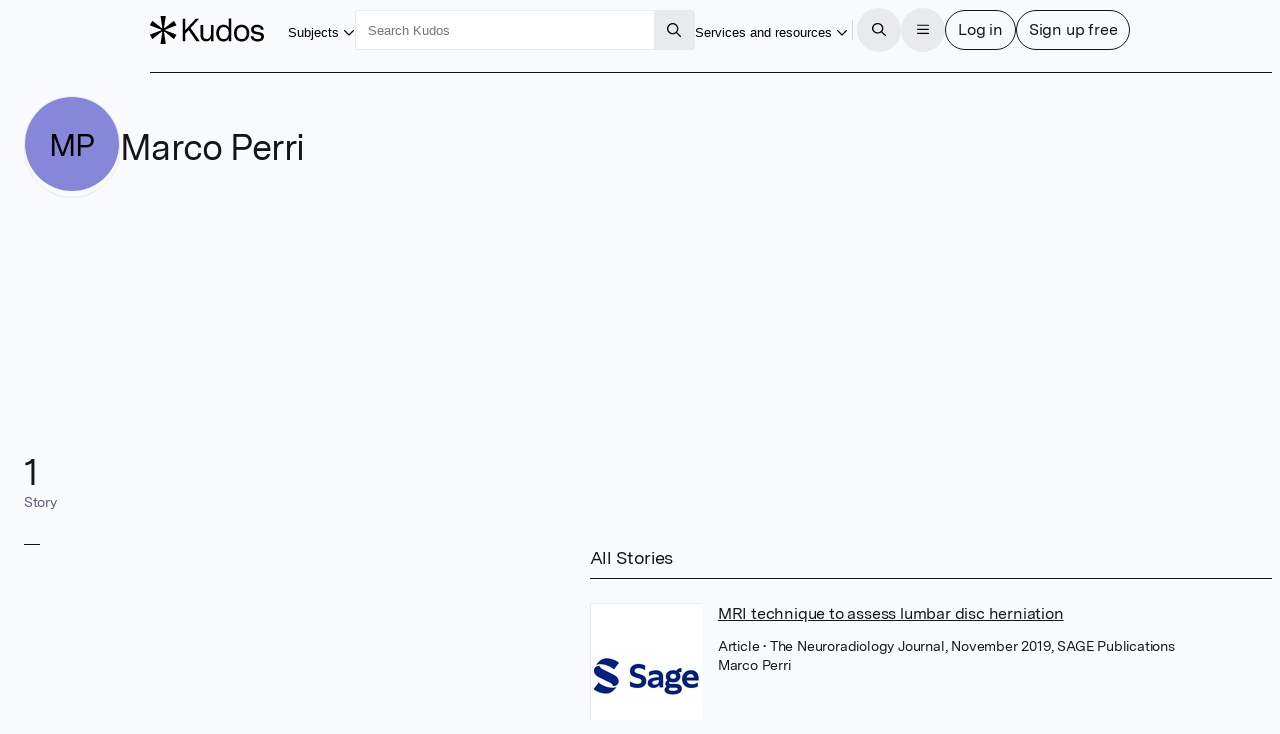

--- FILE ---
content_type: text/html
request_url: https://www.growkudos.com/profile/marco_perri
body_size: 55399
content:
<!doctype html>
<html lang="en">
	<head>
		<meta charset="utf-8" />
		<meta name="viewport" content="width=device-width, initial-scale=1" />

		<link
			href="https://static.growkudos.com/favicons/favicon-all.svg"
			rel="icon"
			type="image/svg+xml"
		/>
		<link
			color="#000000"
			href="https://static.growkudos.com/favicons/mask-icon.svg"
			rel="mask-icon"
		/>
		<link
			href="https://static.growkudos.com/favicons/favicon-16x16.png"
			rel="icon"
			type="image/png"
			sizes="16x16"
		/>
		<link
			href="https://static.growkudos.com/favicons/favicon-32x32.png"
			rel="icon"
			type="image/png"
			sizes="32x32"
		/>
		<link
			href="https://static.growkudos.com/favicons/favicon-48x48.png"
			rel="icon"
			type="image/png"
			sizes="48x48"
		/>
		<link
			href="https://static.growkudos.com/favicons/apple-touch-icon.png"
			rel="apple-touch-icon"
			sizes="180x180"
		/>

		
		<link href="https://static.growkudos.com/magazine-view/ca7c2d9982982bb02338a496dffffc550d9f30f7/_app/immutable/assets/icons.Disb8o7j.css" rel="stylesheet">
		<link href="https://static.growkudos.com/magazine-view/ca7c2d9982982bb02338a496dffffc550d9f30f7/_app/immutable/assets/StackPage.f0xhYNNB.css" rel="stylesheet">
		<link href="https://static.growkudos.com/magazine-view/ca7c2d9982982bb02338a496dffffc550d9f30f7/_app/immutable/assets/ModalPage.BL2aRXqA.css" rel="stylesheet">
		<link href="https://static.growkudos.com/magazine-view/ca7c2d9982982bb02338a496dffffc550d9f30f7/_app/immutable/assets/ProfilePicture.D4M3_Dpf.css" rel="stylesheet">
		<link href="https://static.growkudos.com/magazine-view/ca7c2d9982982bb02338a496dffffc550d9f30f7/_app/immutable/assets/Search.Brasf1po.css" rel="stylesheet">
		<link href="https://static.growkudos.com/magazine-view/ca7c2d9982982bb02338a496dffffc550d9f30f7/_app/immutable/assets/0.CNL0SKrM.css" rel="stylesheet">
		<link href="https://static.growkudos.com/magazine-view/ca7c2d9982982bb02338a496dffffc550d9f30f7/_app/immutable/assets/Button.1FnVR2Gb.css" rel="stylesheet">
		<link href="https://static.growkudos.com/magazine-view/ca7c2d9982982bb02338a496dffffc550d9f30f7/_app/immutable/assets/Breadcrumbs.BqChNk5T.css" rel="stylesheet">
		<link href="https://static.growkudos.com/magazine-view/ca7c2d9982982bb02338a496dffffc550d9f30f7/_app/immutable/assets/Hero.eC0fTcp5.css" rel="stylesheet">
		<link href="https://static.growkudos.com/magazine-view/ca7c2d9982982bb02338a496dffffc550d9f30f7/_app/immutable/assets/StoryCard.DTMZ-xY0.css" rel="stylesheet">
		<link href="https://static.growkudos.com/magazine-view/ca7c2d9982982bb02338a496dffffc550d9f30f7/_app/immutable/assets/7.Cl_fOKKj.css" rel="stylesheet"><!--[--><!--[!--><!--]--> <!--[!--><!--]--><!--]--><!--[--><meta property="og:title" content="Marco Perri – Kudos: Growing the influence of research"/> <meta name="twitter:title" content="Marco Perri – Kudos: Growing the influence of research"/> <!--[--><meta name="description" content="Kudos Personal Showcase for Marco Perri"/> <meta property="og:description" content="Kudos Personal Showcase for Marco Perri"/> <meta name="twitter:description" content="Kudos Personal Showcase for Marco Perri"/><!--]--> <!--[!--><meta property="og:image" content="https://static.growkudos.com/images/open_graph_image.jpg"/> <meta name="twitter:image" content="https://static.growkudos.com/images/open_graph_image.jpg"/><!--]--> <meta property="og:image:width" content="1200"/> <meta property="og:image:height" content="630"/> <meta property="og:type" content="website"/> <meta property="og:url" content="https://www.growkudos.com/profile/marco_perri"/> <meta name="twitter:card" content="summary_large_image"/> <meta name="twitter:site" content="@growkudos"/><!--]--><title>Marco Perri – Kudos: Growing the influence of research</title>
	</head>
	<body data-sveltekit-preload-data="hover">
		<div><!--[--><!--[--><!----><!----> <!----> <div class="navbar-scroll-sentinel svelte-157qyre"></div> <nav class="svelte-157qyre"><div class="nav-content floating-controls-container svelte-157qyre"><a class="logo svelte-157qyre" href="/" title="Home"><svg viewBox="0 0 1306 320" xmlns="http://www.w3.org/2000/svg" class="svelte-qz4eyl"><title class="svelte-qz4eyl">Kudos</title><!--[!--><path id="asterisk" d="m174.330002 0c3.593994 0 6.339996 3.207306 5.785995 6.758118l-19.365997 124.142883c-.822006 5.264999 5.242996 8.800995 9.419998 5.492996l98.416001-77.93251c2.773986-2.197083 6.848999-1.449677 8.662994 1.589203l23.865997 39.981308c1.855011 3.108001.475006 7.138-2.897003 8.455002l-118.439987 46.281005c-4.996002 1.951996-4.957001 9.034989.059997 10.931l118.27501 44.725998c3.399993 1.285996 4.819 5.326996 2.970001 8.455994l-23.782013 40.246994c-1.816986 3.075012-5.940003 3.821014-8.718994 1.578003l-98.343994-79.373993c-4.162003-3.358994-10.277008.158996-9.466004 5.444992l19.419998 126.479019c.544999 3.54599-2.199005 6.743988-5.787002 6.743988h-47.630997c-3.588005 0-6.333-3.197998-5.788002-6.743988l19.420006-126.479019c.811996-5.285996-5.304001-8.803986-9.466004-5.444992l-98.162902 79.227997c-2.793 2.253997-6.938401 1.488006-8.741101-1.615998l-23.198696-39.942001c-1.820006-3.132996-.385606-7.151001 3.007437-8.423004l119.661257-44.873993c5.037002-1.888001 5.076004-8.999008.060005-10.942002l-119.824002-46.432006c-3.364598-1.303986-4.76074-5.311005-2.934687-8.423401l23.279588-39.676483c1.799999-3.06781 5.896999-3.835419 8.685598-1.62732l98.235497 77.790207c4.177002 3.307999 10.242004-.227997 9.421005-5.492996l-19.367005-124.142883c-.552993-3.550812 2.192002-6.758118 5.786004-6.758118z" fill-rule="evenodd" class="svelte-qz4eyl"></path><!--]--><path d="m531.619019 287.977997-88.71402-127.246994-38.071991 40.587997v86.658997h-30.888001v-255.95578h30.888001v129.805786l117.807007-129.805786h39.507995l-97.693023 104.941788 105.594024 151.013992z" class="svelte-qz4eyl"></path><path d="m728.348999 102.958008v185.019989h-29.09198v-32.542999c-11.972046 23.157989-31.007996 34.736999-57.108032 34.736999-18.196961 0-33.281983-5.850983-45.255005-17.550995-11.971985-11.700989-17.958008-28.033996-17.958008-48.998001v-120.664993h29.811035v115.54599c0 14.139007 3.59198 25.108002 10.774964 32.908996 7.423034 7.800019 17.120056 11.70102 29.092041 11.70102 13.888 0 25.620971-5.851014 35.198974-17.552018 9.817017-11.944 14.725037-28.276992 14.725037-48.996994v-93.606994z" class="svelte-qz4eyl"></path><path d="m932.015991 28v259.977997h-28.732971v-36.199997c-10.536011 26.814987-31.248047 40.222-62.136047 40.222-25.619995 0-45.733948-9.263-60.339966-27.789001-14.606018-18.770997-21.908997-41.563004-21.908997-68.376999 0-26.571 7.302979-49.240998 21.908997-68.011002 14.846008-18.769989 35.078979-28.155395 60.698974-28.155395 28.973023 0 49.205994 11.213394 60.699036 33.639404v-105.307007zm-30.528991 166.371002c0-19.501007-4.789002-35.589996-14.367005-48.266006-9.817016-12.918991-23.823974-19.378998-42.021973-19.378998-18.437011 0-32.325012 6.581009-41.663024 19.744995-9.33899 13.16301-14.007996 29.496002-14.007996 48.997009 0 19.501999 4.669006 35.834 14.007996 48.996994 9.338012 12.920014 23.106018 19.380005 41.304016 19.380005 18.437011 0 32.443969-6.70401 42.021972-20.111007 9.817017-13.651001 14.726014-30.104996 14.726014-49.362992z" class="svelte-qz4eyl"></path><path d="m1113.099976 125.994003c16.290039 17.307999 24.430053 40.587998 24.430053 69.839997s-8.140014 52.654007-24.430053 70.205001c-16.28003 17.307007-37.349976 25.960999-63.209961 25.960999-25.859986 0-46.929993-8.776001-63.213013-26.326996-16.04303-17.55101-24.064026-40.831009-24.064026-69.839004 0-29.009003 8.020996-52.287995 24.064026-69.839997 16.28302-17.55101 37.353027-26.3264 63.213013-26.3264 25.859985 0 46.929931 8.77539 63.209961 26.3264zm-21.910035 19.746002c-10.529907-12.18901-24.419921-18.283004-41.659912-18.283004-17.23999 0-31.010009 6.216003-41.300049 18.647995-10.059997 12.18901-15.087951 28.764999-15.087951 49.729004 0 21.451004 5.147949 38.270996 15.447998 50.460006 10.529968 11.944001 24.539978 17.916993 42.019958 17.916993 17.239991 0 30.890015-6.095002 40.940064-18.283005 10.299927-12.431992 15.449951-29.12999 15.449951-50.093994 0-21.451996-5.27002-38.149994-15.810059-50.093995z" class="svelte-qz4eyl"></path><path d="m1305.939941 233.862c0 18.770004-7.059936 33.152008-21.189941 43.145996-14.119995 9.994995-31.47998 14.992004-52.079956 14.992004-21.310059 0-39.380005-5.240997-54.230103-15.722992-14.839965-10.726013-23.109985-26.083008-24.779907-46.072006h30.890015c1.669922 11.457001 6.939941 20.110992 15.799927 25.960983 9.099975 5.851013 20.589965 8.776001 34.47998 8.776001 11.970093 0 21.550049-2.315979 28.730103-6.947998 7.189941-4.874985 10.779907-11.577988 10.779907-20.109985 0-7.80101-2.880005-13.529007-8.619995-17.186005-5.51001-3.899994-14.25-6.703995-26.219971-8.410004-19.400024-3.168991-33.280029-5.84999-41.660034-8.043991-10.059937-2.682007-19.159912-7.80101-27.299927-15.358001-8.140015-7.556-12.210083-18.770005-12.210083-33.639008 0-17.307999 6.340088-30.83699 19.030029-40.587997 12.930054-9.993988 29.690064-14.991394 50.290039-14.991394 20.349976 0 37.589966 4.997406 51.719971 14.991394 14.119995 9.994995 21.310059 24.499008 21.550049 43.513h-30.530029c-.239991-9.994995-4.310059-17.673004-12.209961-23.035995-7.910034-5.606995-18.080078-8.410004-30.53003-8.410004-11.5 0-20.839965 2.316009-28.020019 6.947006-6.940064 4.631989-10.410034 11.334992-10.410034 20.110993 0 9.018997 3.590088 15.479003 10.770019 19.378997 7.180054 3.901001 19.400025 7.192002 36.640015 9.873001 15.800049 2.194001 27.650024 4.51001 35.550049 6.947007 9.819946 2.681991 17.839966 7.679001 24.069946 14.992004 6.459961 7.312988 9.689941 16.942001 9.689941 28.886994z" class="svelte-qz4eyl"></path></svg><!----> <!--[!--><!--]--></a> <div class="button-wrapper shown-lg"><button popovertarget="subject-popover" class="borderless-button svelte-1offdrt"><span class="underline svelte-1offdrt"><!----><!---->Subjects<!----></span> <span class="popover-disclosure-arrow svelte-1offdrt"><!--[--><svg class="svelte-fa svelte-fa-base  svelte-l34xo3" viewBox="0 0 512 512" aria-hidden="true" role="img" xmlns="http://www.w3.org/2000/svg"><!--[!--><!--]--><g transform="translate(256 256)" transform-origin="128 0" class="svelte-l34xo3"><g transform="translate(0,0) scale(1,1)" class="svelte-l34xo3"><!--[--><path d="M239 401c9.4 9.4 24.6 9.4 33.9 0L465 209c9.4-9.4 9.4-24.6 0-33.9s-24.6-9.4-33.9 0l-175 175L81 175c-9.4-9.4-24.6-9.4-33.9 0s-9.4 24.6 0 33.9L239 401z" fill="currentColor" transform="translate(-256 -256)" class="svelte-l34xo3"></path><!--]--></g></g></svg><!--]--><!----></span></button><!----></div> <nav popover="" id="subject-popover" class="full-width-popover svelte-12h1ly"><div class="popover-contents svelte-12h1ly"><div class="popover-columns svelte-12h1ly"><div class="svelte-12h1ly"><h2 class="svelte-12h1ly">Explore subjects</h2> <a class="button all-stories svelte-12h1ly" href="/showcase" rel="external">All stories</a></div> <div class="full-width svelte-12h1ly"><menu class="svelte-1t78lej"><!----><!--[--><li class="svelte-18056lx"><!----><a href="/showcase/collections/summaries-of-arts-and-humanities-research" class="svelte-18056lx"><!--[!--><!--[!--><!--]--><!--]--> <div><div><!----><!---->Arts and humanities<!----></div> <!--[!--><!--]--></div> <!--[!--><!--]--><!----></a><!----></li><li class="svelte-18056lx"><!----><a href="/showcase/collections/summaries-of-business-and-management-research" class="svelte-18056lx"><!--[!--><!--[!--><!--]--><!--]--> <div><div><!----><!---->Business and management<!----></div> <!--[!--><!--]--></div> <!--[!--><!--]--><!----></a><!----></li><li class="svelte-18056lx"><!----><a href="/showcase/collections/summaries-of-environmental-research" class="svelte-18056lx"><!--[!--><!--[!--><!--]--><!--]--> <div><div><!----><!---->Environmental research<!----></div> <!--[!--><!--]--></div> <!--[!--><!--]--><!----></a><!----></li><li class="svelte-18056lx"><!----><a href="/showcase/collections/summaries-of-life-science-research" class="svelte-18056lx"><!--[!--><!--[!--><!--]--><!--]--> <div><div><!----><!---->Life sciences<!----></div> <!--[!--><!--]--></div> <!--[!--><!--]--><!----></a><!----></li><li class="svelte-18056lx"><!----><a href="/showcase/collections/summaries-of-medical-research" class="svelte-18056lx"><!--[!--><!--[!--><!--]--><!--]--> <div><div><!----><!---->Medical research<!----></div> <!--[!--><!--]--></div> <!--[!--><!--]--><!----></a><!----></li><li class="svelte-18056lx"><!----><a href="/showcase/collections/summaries-of-physical-science-research" class="svelte-18056lx"><!--[!--><!--[!--><!--]--><!--]--> <div><div><!----><!---->Physical sciences<!----></div> <!--[!--><!--]--></div> <!--[!--><!--]--><!----></a><!----></li><li class="svelte-18056lx"><!----><a href="/showcase/collections/summaries-of-social-science-research" class="svelte-18056lx"><!--[!--><!--[!--><!--]--><!--]--> <div><div><!----><!---->Social sciences<!----></div> <!--[!--><!--]--></div> <!--[!--><!--]--><!----></a><!----></li><li class="svelte-18056lx"><!----><a href="/showcase/collections/summaries-of-technology-and-engineering-research" class="svelte-18056lx"><!--[!--><!--[!--><!--]--><!--]--> <div><div><!----><!---->Technology and engineering<!----></div> <!--[!--><!--]--></div> <!--[!--><!--]--><!----></a><!----></li><!--]--><!----></menu><!----></div></div></div></nav> <div class="polyfill-backdrop svelte-12h1ly"></div><!----> <div class="search-wrapper shown-lg svelte-157qyre"><form role="search" action="/search" method="get" data-sveltekit-noscroll="false" data-sveltekit-reload="true" class="svelte-1h8t6zg"><input name="q" placeholder="Search Kudos" aria-label="Search Kudos" autocapitalize="off" autocorrect="off" value="" class="svelte-1h8t6zg"/> <!--[!--><!--]--> <button type="submit" class="square svelte-1h8t6zg" title="Submit this search query" aria-label="Search"><!--[--><svg class="svelte-fa svelte-fa-base  svelte-l34xo3" viewBox="0 0 512 512" aria-hidden="true" role="img" xmlns="http://www.w3.org/2000/svg"><!--[!--><!--]--><g transform="translate(256 256)" transform-origin="128 0" class="svelte-l34xo3"><g transform="translate(0,0) scale(1,1)" class="svelte-l34xo3"><!--[--><path d="M368 208A160 160 0 1 0 48 208a160 160 0 1 0 320 0zM337.1 371.1C301.7 399.2 256.8 416 208 416C93.1 416 0 322.9 0 208S93.1 0 208 0S416 93.1 416 208c0 48.8-16.8 93.7-44.9 129.1L505 471c9.4 9.4 9.4 24.6 0 33.9s-24.6 9.4-33.9 0L337.1 371.1z" fill="currentColor" transform="translate(-256 -256)" class="svelte-l34xo3"></path><!--]--></g></g></svg><!--]--><!----></button></form><!----></div> <div class="justify-right svelte-157qyre" style="flex: none"><div class="button-wrapper shown-xl"><button popovertarget="resources-popover" class="borderless-button svelte-1offdrt"><span class="underline svelte-1offdrt"><!----><!---->Services and resources<!----></span> <span class="popover-disclosure-arrow svelte-1offdrt"><!--[--><svg class="svelte-fa svelte-fa-base  svelte-l34xo3" viewBox="0 0 512 512" aria-hidden="true" role="img" xmlns="http://www.w3.org/2000/svg"><!--[!--><!--]--><g transform="translate(256 256)" transform-origin="128 0" class="svelte-l34xo3"><g transform="translate(0,0) scale(1,1)" class="svelte-l34xo3"><!--[--><path d="M239 401c9.4 9.4 24.6 9.4 33.9 0L465 209c9.4-9.4 9.4-24.6 0-33.9s-24.6-9.4-33.9 0l-175 175L81 175c-9.4-9.4-24.6-9.4-33.9 0s-9.4 24.6 0 33.9L239 401z" fill="currentColor" transform="translate(-256 -256)" class="svelte-l34xo3"></path><!--]--></g></g></svg><!--]--><!----></span></button><!----></div> <nav popover="" id="resources-popover" aria-label="Services and resources" class="svelte-brmy14" style="top: 0px; left: 0px; max-width: none; max-height: none;"><menu class="svelte-1t78lej"><!----><li class="svelte-18056lx"><!----><a href="https://info.growkudos.com/landing/about" class="svelte-18056lx"><!--[!--><!--[!--><!--]--><!--]--> <div><div><!----><!---->About Kudos<!----></div> <!--[!--><!--]--></div> <!--[!--><!--]--><!----></a><!----></li><!----> <li><hr class="svelte-po5ij9"/></li><!----> <li class="svelte-18056lx"><!----><a href="https://info.growkudos.com/landing/publishers" class="svelte-18056lx"><!--[!--><!--[!--><!--]--><!--]--> <div><div><!----><!---->Publishers<!----></div> <!--[!--><!--]--></div> <!--[!--><!--]--><!----></a><!----></li><!----> <li class="svelte-18056lx"><!----><a href="https://info.growkudos.com/landing/medical-pharmaceutical-research-layered-publications-article-extenders" class="svelte-18056lx"><!--[!--><!--[!--><!--]--><!--]--> <div><div><!----><!---->Pharma<!----></div> <!--[!--><!--]--></div> <!--[!--><!--]--><!----></a><!----></li><!----> <li class="svelte-18056lx"><!----><a href="https://info.growkudos.com/landing/universities" class="svelte-18056lx"><!--[!--><!--[!--><!--]--><!--]--> <div><div><!----><!---->Institutions and universities<!----></div> <!--[!--><!--]--></div> <!--[!--><!--]--><!----></a><!----></li><!----> <li class="svelte-18056lx"><!----><a href="https://info.growkudos.com/landing/researchers" class="svelte-18056lx"><!--[!--><!--[!--><!--]--><!--]--> <div><div><!----><!---->Individual researchers and groups<!----></div> <!--[!--><!--]--></div> <!--[!--><!--]--><!----></a><!----></li><!----> <li><hr class="svelte-po5ij9"/></li><!----> <li class="svelte-18056lx after-separator"><!----><a href="https://info.growkudos.com/kudos-welcome-pack" class="svelte-18056lx"><!--[!--><!--[!--><!--]--><!--]--> <div><div><!----><!---->Welcome pack and guides<!----></div> <!--[!--><!--]--></div> <!--[!--><!--]--><!----></a><!----></li><!----> <li class="svelte-18056lx"><!----><a href="https://info.growkudos.com/landing/kudos-webinars" class="svelte-18056lx"><!--[!--><!--[!--><!--]--><!--]--> <div><div><!----><!---->Webinars and courses<!----></div> <!--[!--><!--]--></div> <!--[!--><!--]--><!----></a><!----></li><!----> <li class="svelte-18056lx"><!----><a href="https://blog.growkudos.com/news" class="svelte-18056lx"><!--[!--><!--[!--><!--]--><!--]--> <div><div><!----><!---->Blog and news<!----></div> <!--[!--><!--]--></div> <!--[!--><!--]--><!----></a><!----></li><!----><!----></menu><!----></nav><!----></div> <hr class="separator shown-xl svelte-157qyre"/> <button class="icon-button circular solid-grey hidden-lg svelte-157qyre" title="Search for content" aria-label="Search"><!--[--><svg class="svelte-fa svelte-fa-base  svelte-l34xo3" viewBox="0 0 512 512" aria-hidden="true" role="img" xmlns="http://www.w3.org/2000/svg"><!--[!--><!--]--><g transform="translate(256 256)" transform-origin="128 0" class="svelte-l34xo3"><g transform="translate(0,0) scale(1,1)" class="svelte-l34xo3"><!--[--><path d="M368 208A160 160 0 1 0 48 208a160 160 0 1 0 320 0zM337.1 371.1C301.7 399.2 256.8 416 208 416C93.1 416 0 322.9 0 208S93.1 0 208 0S416 93.1 416 208c0 48.8-16.8 93.7-44.9 129.1L505 471c9.4 9.4 9.4 24.6 0 33.9s-24.6 9.4-33.9 0L337.1 371.1z" fill="currentColor" transform="translate(-256 -256)" class="svelte-l34xo3"></path><!--]--></g></g></svg><!--]--><!----></button> <div class="button-group svelte-157qyre"><dialog class=" xs svelte-14e6epo" aria-label="Search Kudos"><!--[!--><!--]--> <!--[--><button class="close sticky justify-right circular solid-grey svelte-14e6epo" type="reset" title="Close" aria-label="Close"><!--[--><svg class="svelte-fa svelte-fa-base  svelte-l34xo3" viewBox="0 0 448 512" aria-hidden="true" role="img" xmlns="http://www.w3.org/2000/svg"><!--[!--><!--]--><g transform="translate(224 256)" transform-origin="112 0" class="svelte-l34xo3"><g transform="translate(0,0) scale(1,1)" class="svelte-l34xo3"><!--[--><path d="M41 39C31.6 29.7 16.4 29.7 7 39S-2.3 63.6 7 73l183 183L7 439c-9.4 9.4-9.4 24.6 0 33.9s24.6 9.4 33.9 0l183-183L407 473c9.4 9.4 24.6 9.4 33.9 0s9.4-24.6 0-33.9l-183-183L441 73c9.4-9.4 9.4-24.6 0-33.9s-24.6-9.4-33.9 0l-183 183L41 39z" fill="currentColor" transform="translate(-224 -256)" class="svelte-l34xo3"></path><!--]--></g></g></svg><!--]--><!----></button><!--]--> <div class="stack-container svelte-1vxbhi" style="height: 100%;"><!----><!----><section tabindex="-1" aria-label="Search Kudos" class="stack-page svelte-1094zai in-stack active" style="height: 100%;"><!----><div class="scroll-container svelte-1upxg2l first-page"><div class="scroll-sentinel"></div> <div class="grid-container svelte-1upxg2l"><header class="svelte-1upxg2l"><h3 class="svelte-1upxg2l">Search Kudos</h3></header> <article class="svelte-1upxg2l main-column"><!----><form role="search" action="/search" method="get" id="search-modal-form" class="svelte-1nouxzy"><input name="q" id="modal-search" placeholder="" aria-label="Search" autocapitalize="off" autocorrect="off" autofocus value="" class="svelte-1nouxzy"/> <!--[!--><!--]--></form><!----></article> <!--[--><footer class="transparent-bg svelte-1upxg2l"><div class="footer-content svelte-1upxg2l"><!----><button class="primary svelte-1nouxzy" type="submit" title="Submit this search query" aria-label="Search" form="search-modal-form">Search</button><!----></div></footer><!--]--></div></div><!----></section><!----><!----></div><!----></dialog><!----> <button class="icon-button circular solid-grey svelte-157qyre" title="Open the menu" aria-label="Menu"><!--[!--><!--[--><svg class="svelte-fa svelte-fa-base  svelte-l34xo3" viewBox="0 0 448 512" aria-hidden="true" role="img" xmlns="http://www.w3.org/2000/svg"><!--[!--><!--]--><g transform="translate(224 256)" transform-origin="112 0" class="svelte-l34xo3"><g transform="translate(0,0) scale(1,1)" class="svelte-l34xo3"><!--[--><path d="M0 88C0 74.7 10.7 64 24 64l400 0c13.3 0 24 10.7 24 24s-10.7 24-24 24L24 112C10.7 112 0 101.3 0 88zM0 248c0-13.3 10.7-24 24-24l400 0c13.3 0 24 10.7 24 24s-10.7 24-24 24L24 272c-13.3 0-24-10.7-24-24zM448 408c0 13.3-10.7 24-24 24L24 432c-13.3 0-24-10.7-24-24s10.7-24 24-24l400 0c13.3 0 24 10.7 24 24z" fill="currentColor" transform="translate(-224 -256)" class="svelte-l34xo3"></path><!--]--></g></g></svg><!--]--><!--]--></button> <dialog class=" xl svelte-14e6epo" aria-label="Menu"><!--[!--><!--]--> <!--[--><button class="close sticky justify-right circular solid-grey svelte-14e6epo" type="reset" title="Close" aria-label="Close"><!--[--><svg class="svelte-fa svelte-fa-base  svelte-l34xo3" viewBox="0 0 448 512" aria-hidden="true" role="img" xmlns="http://www.w3.org/2000/svg"><!--[!--><!--]--><g transform="translate(224 256)" transform-origin="112 0" class="svelte-l34xo3"><g transform="translate(0,0) scale(1,1)" class="svelte-l34xo3"><!--[--><path d="M41 39C31.6 29.7 16.4 29.7 7 39S-2.3 63.6 7 73l183 183L7 439c-9.4 9.4-9.4 24.6 0 33.9s24.6 9.4 33.9 0l183-183L407 473c9.4 9.4 24.6 9.4 33.9 0s9.4-24.6 0-33.9l-183-183L441 73c9.4-9.4 9.4-24.6 0-33.9s-24.6-9.4-33.9 0l-183 183L41 39z" fill="currentColor" transform="translate(-224 -256)" class="svelte-l34xo3"></path><!--]--></g></g></svg><!--]--><!----></button><!--]--> <div class="stack-container svelte-1vxbhi" style="height: 100%;"><!----><!----><section tabindex="-1" aria-label="Main menu" class="stack-page svelte-1094zai in-stack active" style="height: 100%;"><!----><div class="scroll-container svelte-1upxg2l first-page"><div class="scroll-sentinel"></div> <div class="grid-container svelte-1upxg2l"><header class="svelte-1upxg2l"><h3 class="svelte-1upxg2l">Main menu</h3></header> <article class="svelte-1upxg2l"><!----><div class="main-menu"><menu class="svelte-1t78lej"><!----><li class="svelte-18056lx"><!----><a href="/" class="svelte-18056lx"><!--[--><span class="icon svelte-18056lx" data-testid="icon"><!--[--><svg class="svelte-fa svelte-fa-base  svelte-l34xo3 svelte-fa-fw" viewBox="0 0 576 512" aria-hidden="true" role="img" xmlns="http://www.w3.org/2000/svg"><!--[!--><!--]--><g transform="translate(288 256)" transform-origin="144 0" class="svelte-l34xo3"><g transform="translate(0,0) scale(1,1)" class="svelte-l34xo3"><!--[--><path d="M298.6 4c-6-5.3-15.1-5.3-21.2 0L5.4 244c-6.6 5.8-7.3 16-1.4 22.6s16 7.3 22.6 1.4L64 235l0 197c0 44.2 35.8 80 80 80l288 0c44.2 0 80-35.8 80-80l0-197 37.4 33c6.6 5.8 16.7 5.2 22.6-1.4s5.2-16.7-1.4-22.6L298.6 4zM96 432l0-225.3L288 37.3 480 206.7 480 432c0 26.5-21.5 48-48 48l-64 0 0-160c0-17.7-14.3-32-32-32l-96 0c-17.7 0-32 14.3-32 32l0 160-64 0c-26.5 0-48-21.5-48-48zm144 48l0-160 96 0 0 160-96 0z" fill="currentColor" transform="translate(-288 -256)" class="svelte-l34xo3"></path><!--]--></g></g></svg><!--]--><!----></span><!--]--> <div><div><!----><!---->Home<!----></div> <!--[!--><!--]--></div> <!--[!--><!--]--><!----></a><!----></li><!----> <li class="svelte-18056lx shown-lg"><!----><a href="/showcase/list" class="svelte-18056lx"><!--[--><span class="icon svelte-18056lx" data-testid="icon"><!--[--><svg class="svelte-fa svelte-fa-base  svelte-l34xo3 svelte-fa-fw" viewBox="0 0 512 512" aria-hidden="true" role="img" xmlns="http://www.w3.org/2000/svg"><!--[!--><!--]--><g transform="translate(256 256)" transform-origin="128 0" class="svelte-l34xo3"><g transform="translate(0,0) scale(1,1)" class="svelte-l34xo3"><!--[--><path d="M0 16C0 7.2 7.2 0 16 0L496 0c8.8 0 16 7.2 16 16s-7.2 16-16 16L16 32C7.2 32 0 24.8 0 16zM64 128l0 64 64 0 0-64-64 0zm-32 0c0-17.7 14.3-32 32-32l64 0c17.7 0 32 14.3 32 32l0 64c0 17.7-14.3 32-32 32l-64 0c-17.7 0-32-14.3-32-32l0-64zM64 416l0 64 64 0 0-64-64 0zm-32 0c0-17.7 14.3-32 32-32l64 0c17.7 0 32 14.3 32 32l0 64c0 17.7-14.3 32-32 32l-64 0c-17.7 0-32-14.3-32-32l0-64zM288 128l-64 0 0 64 64 0 0-64zM224 96l64 0c17.7 0 32 14.3 32 32l0 64c0 17.7-14.3 32-32 32l-64 0c-17.7 0-32-14.3-32-32l0-64c0-17.7 14.3-32 32-32zm0 320l0 64 64 0 0-64-64 0zm-32 0c0-17.7 14.3-32 32-32l64 0c17.7 0 32 14.3 32 32l0 64c0 17.7-14.3 32-32 32l-64 0c-17.7 0-32-14.3-32-32l0-64zM448 128l-64 0 0 64 64 0 0-64zM384 96l64 0c17.7 0 32 14.3 32 32l0 64c0 17.7-14.3 32-32 32l-64 0c-17.7 0-32-14.3-32-32l0-64c0-17.7 14.3-32 32-32zm0 320l0 64 64 0 0-64-64 0zm-32 0c0-17.7 14.3-32 32-32l64 0c17.7 0 32 14.3 32 32l0 64c0 17.7-14.3 32-32 32l-64 0c-17.7 0-32-14.3-32-32l0-64zM16 288l480 0c8.8 0 16 7.2 16 16s-7.2 16-16 16L16 320c-8.8 0-16-7.2-16-16s7.2-16 16-16z" fill="currentColor" transform="translate(-256 -256)" class="svelte-l34xo3"></path><!--]--></g></g></svg><!--]--><!----></span><!--]--> <div><div><!----><!---->Showcases on Kudos<!----></div> <!--[!--><!--]--></div> <!--[!--><!--]--><!----></a><!----></li><!----> <li class="svelte-18056lx hidden-lg"><!----><button class="svelte-18056lx"><!--[--><span class="icon svelte-18056lx" data-testid="icon"><!--[--><svg class="svelte-fa svelte-fa-base  svelte-l34xo3 svelte-fa-fw" viewBox="0 0 512 512" aria-hidden="true" role="img" xmlns="http://www.w3.org/2000/svg"><!--[!--><!--]--><g transform="translate(256 256)" transform-origin="128 0" class="svelte-l34xo3"><g transform="translate(0,0) scale(1,1)" class="svelte-l34xo3"><!--[--><path d="M240 16c0-8.8 7.2-16 16-16s16 7.2 16 16l0 16 168.3 0c4.9 0 9.5 2.2 12.5 6L504 102c4.7 5.8 4.7 14.1 0 20l-51.2 64c-3 3.8-7.6 6-12.5 6L272 192l0 32 176 0c17.7 0 32 14.3 32 32l0 96c0 17.7-14.3 32-32 32l-176 0 0 112c0 8.8-7.2 16-16 16s-16-7.2-16-16l0-112L71.7 384c-4.9 0-9.5-2.2-12.5-6L8 314c-4.7-5.8-4.7-14.1 0-20l51.2-64c3-3.8 7.6-6 12.5-6L240 224l0-32L64 192c-17.7 0-32-14.3-32-32l0-96c0-17.7 14.3-32 32-32l176 0 0-16zM432.6 64L64 64l0 96 368.6 0L471 112 432.6 64zM79.4 256L41 304l38.4 48L448 352l0-96L79.4 256z" fill="currentColor" transform="translate(-256 -256)" class="svelte-l34xo3"></path><!--]--></g></g></svg><!--]--><!----></span><!--]--> <div><div><!----><!---->Discover<!----></div> <!--[!--><!--]--></div> <!--[--><span data-testid="chevron" class="chevron svelte-18056lx"><!--[--><svg class="svelte-fa svelte-fa-base  svelte-l34xo3" viewBox="0 0 320 512" aria-hidden="true" role="img" xmlns="http://www.w3.org/2000/svg"><!--[!--><!--]--><g transform="translate(160 256)" transform-origin="80 0" class="svelte-l34xo3"><g transform="translate(0,0) scale(1,1)" class="svelte-l34xo3"><!--[--><path d="M305 239c9.4 9.4 9.4 24.6 0 33.9L113 465c-9.4 9.4-24.6 9.4-33.9 0s-9.4-24.6 0-33.9l175-175L79 81c-9.4-9.4-9.4-24.6 0-33.9s24.6-9.4 33.9 0L305 239z" fill="currentColor" transform="translate(-160 -256)" class="svelte-l34xo3"></path><!--]--></g></g></svg><!--]--><!----></span><!--]--><!----></button><!----></li><!----> <li><hr class="svelte-po5ij9"/></li><!----> <!--[!--><!--[!--><!--]--><!--]--> <li class="svelte-18056lx hidden-xl"><!----><button class="svelte-18056lx"><!--[!--><!--[!--><!--]--><!--]--> <div><div><!----><!---->Services and resources<!----></div> <!--[!--><!--]--></div> <!--[--><span data-testid="chevron" class="chevron svelte-18056lx"><!--[--><svg class="svelte-fa svelte-fa-base  svelte-l34xo3" viewBox="0 0 320 512" aria-hidden="true" role="img" xmlns="http://www.w3.org/2000/svg"><!--[!--><!--]--><g transform="translate(160 256)" transform-origin="80 0" class="svelte-l34xo3"><g transform="translate(0,0) scale(1,1)" class="svelte-l34xo3"><!--[--><path d="M305 239c9.4 9.4 9.4 24.6 0 33.9L113 465c-9.4 9.4-24.6 9.4-33.9 0s-9.4-24.6 0-33.9l175-175L79 81c-9.4-9.4-9.4-24.6 0-33.9s24.6-9.4 33.9 0L305 239z" fill="currentColor" transform="translate(-160 -256)" class="svelte-l34xo3"></path><!--]--></g></g></svg><!--]--><!----></span><!--]--><!----></button><!----></li><!----> <li class="svelte-18056lx"><!----><a href="/updates" class="svelte-18056lx"><!--[!--><!--[!--><!--]--><!--]--> <div><div><!----><!---->What's new<!----></div> <!--[!--><!--]--></div> <!--[!--><!--]--><!----></a><!----></li><!----> <li class="svelte-18056lx"><!----><a href="https://info.growkudos.com/contact" class="svelte-18056lx"><!--[!--><!--[!--><!--]--><!--]--> <div><div><!----><!---->Support<!----></div> <!--[!--><!--]--></div> <!--[!--><!--]--><!----></a><!----></li><!----><!----></menu><!----> <form method="post" action="https://www.growkudos.com/sessions/destroy"><input type="hidden" name="_method" value="delete"/></form></div><!----></article> <!--[--><footer class="transparent-bg svelte-1upxg2l hidden-lg"><div class="footer-content svelte-1upxg2l"><!----><menu slot="footer" class="footer svelte-173uo0x"><!--[--><li class="svelte-173uo0x"><a class="button svelte-173uo0x" href="https://www.growkudos.com/hub" rel="external">Log in</a></li> <li class="svelte-173uo0x"><a class="button primary svelte-173uo0x" href="https://www.growkudos.com/register" rel="external">Sign up free</a></li><!--]--></menu><!----></div></footer><!--]--></div></div><!----></section><!----> <section tabindex="-1" aria-label="Discover" class="stack-page svelte-1094zai" inert style="height: 100%;"><!----><div class="scroll-container svelte-1upxg2l"><div class="scroll-sentinel"></div> <div class="grid-container svelte-1upxg2l"><header class="svelte-1upxg2l"><h3 class="svelte-1upxg2l">Discover</h3></header> <article class="svelte-1upxg2l"><!----><menu class="svelte-1t78lej"><!----><li class="svelte-18056lx"><!----><a href="/showcase/list" class="svelte-18056lx"><!--[!--><!--[!--><!--]--><!--]--> <div><div><!----><!---->Showcases on Kudos<!----></div> <!--[!--><!--]--></div> <!--[!--><!--]--><!----></a><!----></li><!----></menu><!----> <h4 class="svelte-173uo0x">Subjects on Kudos</h4> <menu class="svelte-1t78lej"><!----><!--[--><li class="svelte-18056lx"><!----><a href="/showcase/collections/summaries-of-arts-and-humanities-research" class="svelte-18056lx"><!--[!--><!--[!--><!--]--><!--]--> <div><div><!----><!---->Arts and humanities<!----></div> <!--[!--><!--]--></div> <!--[!--><!--]--><!----></a><!----></li><li class="svelte-18056lx"><!----><a href="/showcase/collections/summaries-of-business-and-management-research" class="svelte-18056lx"><!--[!--><!--[!--><!--]--><!--]--> <div><div><!----><!---->Business and management<!----></div> <!--[!--><!--]--></div> <!--[!--><!--]--><!----></a><!----></li><li class="svelte-18056lx"><!----><a href="/showcase/collections/summaries-of-environmental-research" class="svelte-18056lx"><!--[!--><!--[!--><!--]--><!--]--> <div><div><!----><!---->Environmental research<!----></div> <!--[!--><!--]--></div> <!--[!--><!--]--><!----></a><!----></li><li class="svelte-18056lx"><!----><a href="/showcase/collections/summaries-of-life-science-research" class="svelte-18056lx"><!--[!--><!--[!--><!--]--><!--]--> <div><div><!----><!---->Life sciences<!----></div> <!--[!--><!--]--></div> <!--[!--><!--]--><!----></a><!----></li><li class="svelte-18056lx"><!----><a href="/showcase/collections/summaries-of-medical-research" class="svelte-18056lx"><!--[!--><!--[!--><!--]--><!--]--> <div><div><!----><!---->Medical research<!----></div> <!--[!--><!--]--></div> <!--[!--><!--]--><!----></a><!----></li><li class="svelte-18056lx"><!----><a href="/showcase/collections/summaries-of-physical-science-research" class="svelte-18056lx"><!--[!--><!--[!--><!--]--><!--]--> <div><div><!----><!---->Physical sciences<!----></div> <!--[!--><!--]--></div> <!--[!--><!--]--><!----></a><!----></li><li class="svelte-18056lx"><!----><a href="/showcase/collections/summaries-of-social-science-research" class="svelte-18056lx"><!--[!--><!--[!--><!--]--><!--]--> <div><div><!----><!---->Social sciences<!----></div> <!--[!--><!--]--></div> <!--[!--><!--]--><!----></a><!----></li><li class="svelte-18056lx"><!----><a href="/showcase/collections/summaries-of-technology-and-engineering-research" class="svelte-18056lx"><!--[!--><!--[!--><!--]--><!--]--> <div><div><!----><!---->Technology and engineering<!----></div> <!--[!--><!--]--></div> <!--[!--><!--]--><!----></a><!----></li><!--]--><!----></menu><!----><!----></article> <!--[!--><!--]--></div></div><!----></section><!----> <section tabindex="-1" aria-label="Services and resources" class="stack-page svelte-1094zai" inert style="height: 100%;"><!----><div class="scroll-container svelte-1upxg2l"><div class="scroll-sentinel"></div> <div class="grid-container svelte-1upxg2l"><header class="svelte-1upxg2l"><h3 class="svelte-1upxg2l">Services and resources</h3></header> <article class="svelte-1upxg2l"><!----><menu class="svelte-1t78lej"><!----><li class="svelte-18056lx"><!----><a href="https://info.growkudos.com/landing/about" class="svelte-18056lx"><!--[!--><!--[!--><!--]--><!--]--> <div><div><!----><!---->About Kudos<!----></div> <!--[!--><!--]--></div> <!--[!--><!--]--><!----></a><!----></li><!----> <li><hr class="svelte-po5ij9"/></li><!----> <li class="svelte-18056lx"><!----><a href="https://info.growkudos.com/landing/publishers" class="svelte-18056lx"><!--[!--><!--[!--><!--]--><!--]--> <div><div><!----><!---->Publishers<!----></div> <!--[!--><!--]--></div> <!--[!--><!--]--><!----></a><!----></li><!----> <li class="svelte-18056lx"><!----><a href="https://info.growkudos.com/landing/medical-pharmaceutical-research-layered-publications-article-extenders" class="svelte-18056lx"><!--[!--><!--[!--><!--]--><!--]--> <div><div><!----><!---->Pharma<!----></div> <!--[!--><!--]--></div> <!--[!--><!--]--><!----></a><!----></li><!----> <li class="svelte-18056lx"><!----><a href="https://info.growkudos.com/landing/universities" class="svelte-18056lx"><!--[!--><!--[!--><!--]--><!--]--> <div><div><!----><!---->Institutions and universities<!----></div> <!--[!--><!--]--></div> <!--[!--><!--]--><!----></a><!----></li><!----> <li class="svelte-18056lx"><!----><a href="https://info.growkudos.com/landing/researchers" class="svelte-18056lx"><!--[!--><!--[!--><!--]--><!--]--> <div><div><!----><!---->Individual researchers and groups<!----></div> <!--[!--><!--]--></div> <!--[!--><!--]--><!----></a><!----></li><!----> <li><hr class="svelte-po5ij9"/></li><!----> <li class="svelte-18056lx after-separator"><!----><a href="https://info.growkudos.com/kudos-welcome-pack" class="svelte-18056lx"><!--[!--><!--[!--><!--]--><!--]--> <div><div><!----><!---->Welcome pack and guides<!----></div> <!--[!--><!--]--></div> <!--[!--><!--]--><!----></a><!----></li><!----> <li class="svelte-18056lx"><!----><a href="https://info.growkudos.com/landing/kudos-webinars" class="svelte-18056lx"><!--[!--><!--[!--><!--]--><!--]--> <div><div><!----><!---->Webinars and courses<!----></div> <!--[!--><!--]--></div> <!--[!--><!--]--><!----></a><!----></li><!----> <li class="svelte-18056lx"><!----><a href="https://blog.growkudos.com/news" class="svelte-18056lx"><!--[!--><!--[!--><!--]--><!--]--> <div><div><!----><!---->Blog and news<!----></div> <!--[!--><!--]--></div> <!--[!--><!--]--><!----></a><!----></li><!----><!----></menu><!----></article> <!--[!--><!--]--></div></div><!----></section><!----> <section tabindex="-1" aria-label="Admin" class="stack-page svelte-1094zai" inert style="height: 100%;"><!----><div class="scroll-container svelte-1upxg2l"><div class="scroll-sentinel"></div> <div class="grid-container svelte-1upxg2l"><header class="svelte-1upxg2l"><h3 class="svelte-1upxg2l">Admin</h3></header> <article class="svelte-1upxg2l"><!----><menu class="svelte-1t78lej"><!----><!--[--><!--]--><!----></menu><!----></article> <!--[!--><!--]--></div></div><!----></section><!----><!----><!----></div><!----></dialog><!----> <!--[!--><!--[--><a class="button cta svelte-157qyre" href="https://www.growkudos.com/hub" rel="external">Log in</a> <a class="button primary cta svelte-157qyre" href="https://www.growkudos.com/register" rel="external">Sign up free</a><!--]--><!--]--></div> <div class="floating-controls svelte-157qyre"><!----><!----></div></div></nav><!----> <main class="column-wrapper svelte-1dz9urz"><!----><!--[!--><!----><header class="banner fake-subgrid svelte-q6fchd" style="color: unset; background-color: unset; --banner-background-image: url();"><div class="banner-content-fixed svelte-q6fchd"><div class="title svelte-q6fchd"><div class="name-container svelte-1gjpihv"><div class="profile-picture svelte-1gjpihv"><div class="wrapper svelte-2p1n9r"><!--[!--><svg role="img" class="profile-picture svelte-2p1n9r" viewBox="0 0 100 100" aria-hidden="false" style="background-color: var(--color-innovation-blue); color: var(--color-light);"><!--[--><title>Marco Perri's profile picture</title><!--]--><text x="50%" y="54%" font-size="33px" dominant-baseline="middle" text-anchor="middle" data-testid="profile-picture-initials">MP</text></svg><!--]--></div><!----></div> <h1 class="svelte-1gjpihv">Marco Perri</h1></div><!----></div> <div class="data"><div class="data svelte-1gjpihv"><div class="statistic svelte-c22lvb"><span class="value svelte-c22lvb">1</span> <span class="unit svelte-c22lvb" style="color: var(--color-grey-600);">Story</span></div><!----> <!--[!--><!--]--></div><!----></div></div> <!--[!--><!--]--> <div class="banner-page-main svelte-q6fchd banner-border"></div></header> <!--[!--><!--[!--><!--]--><!--]--><!----> <div><!--[!--><!--]--> <section class="after-banner svelte-q6fchd"><!--[!--><!--]--> <!--[!--><!--]--> <!--[!--><!--]--></section></div><!----> <div class="profile-main-wrapper svelte-1gjpihv"><!--[!--><!--]--> <div class="profile-main-content svelte-1gjpihv"><!--[!--><!--[!--><!--]--><!--]--> <section class="story-group svelte-1gjpihv"><h2 class="svelte-1gjpihv">All Stories</h2> <!--[!--><!--[!--><ol class="stories svelte-1gjpihv"><!--[--><li class="svelte-m60q9u"><a class="story-cover svelte-m60q9u" href="https://www.growkudos.com/publications/10.1177%252F1971400919891288/reader" aria-hidden="true"><img src="https://s3.eu-west-1.amazonaws.com/images.growkudos.com/production/logos/cover_image/asset/94/medium_2x_sage-cover-generic.jpg" srcset="https://s3.eu-west-1.amazonaws.com/images.growkudos.com/production/logos/cover_image/asset/94/medium_1x_sage-cover-generic.jpg 1x, https://s3.eu-west-1.amazonaws.com/images.growkudos.com/production/logos/cover_image/asset/94/medium_2x_sage-cover-generic.jpg 2x, https://s3.eu-west-1.amazonaws.com/images.growkudos.com/production/logos/cover_image/asset/94/medium_3x_sage-cover-generic.jpg 3x" alt="" class="svelte-m60q9u"/></a> <div class="story-text svelte-m60q9u"><div class="story-title svelte-m60q9u"><a href="https://www.growkudos.com/publications/10.1177%252F1971400919891288/reader">MRI technique to assess lumbar disc herniation</a></div> <p class="story-metadata svelte-m60q9u">Article <!--[-->• The Neuroradiology Journal, November 2019, SAGE Publications<!--]--></p> <p class="story-metadata svelte-m60q9u"><!--[--><!--[!--><!--]--> <!--[-->Marco Perri<!--]--><!--]--></p></div></li><!--]--></ol><!--]--> <!--[!--><!--]--><!--]--></section></div></div> <!--[!--><!--]--><!----><!--]--><!----></main> <div class="column-wrapper footer-container svelte-1dz9urz"><footer class="svelte-ojp4q4"><div class="footer-links svelte-ojp4q4"><div class="footer-company-logo svelte-ojp4q4"><svg viewBox="0 0 1306 320" xmlns="http://www.w3.org/2000/svg" class="svelte-qz4eyl"><title class="svelte-qz4eyl">Kudos</title><!--[!--><path id="asterisk" d="m174.330002 0c3.593994 0 6.339996 3.207306 5.785995 6.758118l-19.365997 124.142883c-.822006 5.264999 5.242996 8.800995 9.419998 5.492996l98.416001-77.93251c2.773986-2.197083 6.848999-1.449677 8.662994 1.589203l23.865997 39.981308c1.855011 3.108001.475006 7.138-2.897003 8.455002l-118.439987 46.281005c-4.996002 1.951996-4.957001 9.034989.059997 10.931l118.27501 44.725998c3.399993 1.285996 4.819 5.326996 2.970001 8.455994l-23.782013 40.246994c-1.816986 3.075012-5.940003 3.821014-8.718994 1.578003l-98.343994-79.373993c-4.162003-3.358994-10.277008.158996-9.466004 5.444992l19.419998 126.479019c.544999 3.54599-2.199005 6.743988-5.787002 6.743988h-47.630997c-3.588005 0-6.333-3.197998-5.788002-6.743988l19.420006-126.479019c.811996-5.285996-5.304001-8.803986-9.466004-5.444992l-98.162902 79.227997c-2.793 2.253997-6.938401 1.488006-8.741101-1.615998l-23.198696-39.942001c-1.820006-3.132996-.385606-7.151001 3.007437-8.423004l119.661257-44.873993c5.037002-1.888001 5.076004-8.999008.060005-10.942002l-119.824002-46.432006c-3.364598-1.303986-4.76074-5.311005-2.934687-8.423401l23.279588-39.676483c1.799999-3.06781 5.896999-3.835419 8.685598-1.62732l98.235497 77.790207c4.177002 3.307999 10.242004-.227997 9.421005-5.492996l-19.367005-124.142883c-.552993-3.550812 2.192002-6.758118 5.786004-6.758118z" fill-rule="evenodd" class="svelte-qz4eyl"></path><!--]--><path d="m531.619019 287.977997-88.71402-127.246994-38.071991 40.587997v86.658997h-30.888001v-255.95578h30.888001v129.805786l117.807007-129.805786h39.507995l-97.693023 104.941788 105.594024 151.013992z" class="svelte-qz4eyl"></path><path d="m728.348999 102.958008v185.019989h-29.09198v-32.542999c-11.972046 23.157989-31.007996 34.736999-57.108032 34.736999-18.196961 0-33.281983-5.850983-45.255005-17.550995-11.971985-11.700989-17.958008-28.033996-17.958008-48.998001v-120.664993h29.811035v115.54599c0 14.139007 3.59198 25.108002 10.774964 32.908996 7.423034 7.800019 17.120056 11.70102 29.092041 11.70102 13.888 0 25.620971-5.851014 35.198974-17.552018 9.817017-11.944 14.725037-28.276992 14.725037-48.996994v-93.606994z" class="svelte-qz4eyl"></path><path d="m932.015991 28v259.977997h-28.732971v-36.199997c-10.536011 26.814987-31.248047 40.222-62.136047 40.222-25.619995 0-45.733948-9.263-60.339966-27.789001-14.606018-18.770997-21.908997-41.563004-21.908997-68.376999 0-26.571 7.302979-49.240998 21.908997-68.011002 14.846008-18.769989 35.078979-28.155395 60.698974-28.155395 28.973023 0 49.205994 11.213394 60.699036 33.639404v-105.307007zm-30.528991 166.371002c0-19.501007-4.789002-35.589996-14.367005-48.266006-9.817016-12.918991-23.823974-19.378998-42.021973-19.378998-18.437011 0-32.325012 6.581009-41.663024 19.744995-9.33899 13.16301-14.007996 29.496002-14.007996 48.997009 0 19.501999 4.669006 35.834 14.007996 48.996994 9.338012 12.920014 23.106018 19.380005 41.304016 19.380005 18.437011 0 32.443969-6.70401 42.021972-20.111007 9.817017-13.651001 14.726014-30.104996 14.726014-49.362992z" class="svelte-qz4eyl"></path><path d="m1113.099976 125.994003c16.290039 17.307999 24.430053 40.587998 24.430053 69.839997s-8.140014 52.654007-24.430053 70.205001c-16.28003 17.307007-37.349976 25.960999-63.209961 25.960999-25.859986 0-46.929993-8.776001-63.213013-26.326996-16.04303-17.55101-24.064026-40.831009-24.064026-69.839004 0-29.009003 8.020996-52.287995 24.064026-69.839997 16.28302-17.55101 37.353027-26.3264 63.213013-26.3264 25.859985 0 46.929931 8.77539 63.209961 26.3264zm-21.910035 19.746002c-10.529907-12.18901-24.419921-18.283004-41.659912-18.283004-17.23999 0-31.010009 6.216003-41.300049 18.647995-10.059997 12.18901-15.087951 28.764999-15.087951 49.729004 0 21.451004 5.147949 38.270996 15.447998 50.460006 10.529968 11.944001 24.539978 17.916993 42.019958 17.916993 17.239991 0 30.890015-6.095002 40.940064-18.283005 10.299927-12.431992 15.449951-29.12999 15.449951-50.093994 0-21.451996-5.27002-38.149994-15.810059-50.093995z" class="svelte-qz4eyl"></path><path d="m1305.939941 233.862c0 18.770004-7.059936 33.152008-21.189941 43.145996-14.119995 9.994995-31.47998 14.992004-52.079956 14.992004-21.310059 0-39.380005-5.240997-54.230103-15.722992-14.839965-10.726013-23.109985-26.083008-24.779907-46.072006h30.890015c1.669922 11.457001 6.939941 20.110992 15.799927 25.960983 9.099975 5.851013 20.589965 8.776001 34.47998 8.776001 11.970093 0 21.550049-2.315979 28.730103-6.947998 7.189941-4.874985 10.779907-11.577988 10.779907-20.109985 0-7.80101-2.880005-13.529007-8.619995-17.186005-5.51001-3.899994-14.25-6.703995-26.219971-8.410004-19.400024-3.168991-33.280029-5.84999-41.660034-8.043991-10.059937-2.682007-19.159912-7.80101-27.299927-15.358001-8.140015-7.556-12.210083-18.770005-12.210083-33.639008 0-17.307999 6.340088-30.83699 19.030029-40.587997 12.930054-9.993988 29.690064-14.991394 50.290039-14.991394 20.349976 0 37.589966 4.997406 51.719971 14.991394 14.119995 9.994995 21.310059 24.499008 21.550049 43.513h-30.530029c-.239991-9.994995-4.310059-17.673004-12.209961-23.035995-7.910034-5.606995-18.080078-8.410004-30.53003-8.410004-11.5 0-20.839965 2.316009-28.020019 6.947006-6.940064 4.631989-10.410034 11.334992-10.410034 20.110993 0 9.018997 3.590088 15.479003 10.770019 19.378997 7.180054 3.901001 19.400025 7.192002 36.640015 9.873001 15.800049 2.194001 27.650024 4.51001 35.550049 6.947007 9.819946 2.681991 17.839966 7.679001 24.069946 14.992004 6.459961 7.312988 9.689941 16.942001 9.689941 28.886994z" class="svelte-qz4eyl"></path></svg><!----></div> <ul class="svelte-ojp4q4"><li class="svelte-ojp4q4"><a href="https://info.growkudos.com/landing/researchers" class="svelte-ojp4q4">For researchers</a></li> <li class="svelte-ojp4q4"><a href="https://info.growkudos.com/landing/publishers" class="svelte-ojp4q4">For publishers</a></li> <li class="svelte-ojp4q4"><a href="https://info.growkudos.com/universities" class="svelte-ojp4q4">For universities</a></li> <li class="svelte-ojp4q4"><a href="https://info.growkudos.com/landing/medical-pharmaceutical-research-layered-publications-article-extenders" class="svelte-ojp4q4">For pharma</a></li> <li class="svelte-ojp4q4"><a href="https://info.growkudos.com/kudos-pro" class="svelte-ojp4q4">For research groups</a></li> <li class="svelte-ojp4q4"><a href="/showcase/" class="svelte-ojp4q4">Research showcase</a></li></ul> <ul class="svelte-ojp4q4"><li class="svelte-ojp4q4"><a href="https://info.growkudos.com/landing/about" class="svelte-ojp4q4">About Kudos</a></li> <li class="svelte-ojp4q4"><a href="https://blog.growkudos.com/news" class="svelte-ojp4q4">News</a></li> <li class="svelte-ojp4q4"><a href="https://info.growkudos.com/about/careers" class="svelte-ojp4q4">Careers</a></li> <li class="svelte-ojp4q4"><a href="https://medium.com/kudos-engineering" class="svelte-ojp4q4">Engineering blog</a></li></ul> <ul class="svelte-ojp4q4"><li class="svelte-ojp4q4"><a href="https://status.growkudos.com" class="svelte-ojp4q4">Service status</a></li> <li class="svelte-ojp4q4"><a href="https://info.growkudos.com/about/user_guide" class="svelte-ojp4q4">User guide</a></li> <li class="svelte-ojp4q4"><a href="https://info.growkudos.com/content-and-resources" class="svelte-ojp4q4">Content and resources</a></li> <li class="svelte-ojp4q4"><a href="https://info.growkudos.com/about/user_guide#FAQs" class="svelte-ojp4q4">FAQs</a></li> <li class="svelte-ojp4q4"><a href="https://info.growkudos.com/contact" class="svelte-ojp4q4">Contact us</a></li></ul> <ul class="svelte-ojp4q4"><li class="svelte-ojp4q4"><a href="https://info.growkudos.com/about/terms" class="svelte-ojp4q4">Terms &amp; conditions</a></li> <li class="svelte-ojp4q4"><a href="https://info.growkudos.com/about/privacy" class="svelte-ojp4q4">Privacy policy</a></li> <li class="svelte-ojp4q4"><a href="https://info.growkudos.com/about/cookies" class="svelte-ojp4q4">Cookie policy</a></li></ul></div> <!--[!--><!--]--> <div class="footer-info-container svelte-ojp4q4"><div class="footer-social-links svelte-ojp4q4"><ul class="svelte-ojp4q4"><li class="svelte-ojp4q4"><a href="https://www.facebook.com/GrowKudos" aria-label="Facebook" target="_blank" rel="noreferrer" class="svelte-ojp4q4"><span><!--[--><svg class="svelte-fa svelte-fa-base  svelte-l34xo3" viewBox="0 0 512 512" aria-hidden="true" role="img" xmlns="http://www.w3.org/2000/svg"><!--[!--><!--]--><g transform="translate(256 256)" transform-origin="128 0" class="svelte-l34xo3"><g transform="translate(0,0) scale(1,1)" class="svelte-l34xo3"><!--[--><path d="M512 256C512 114.6 397.4 0 256 0S0 114.6 0 256C0 376 82.7 476.8 194.2 504.5V334.2H141.4V256h52.8V222.3c0-87.1 39.4-127.5 125-127.5c16.2 0 44.2 3.2 55.7 6.4V172c-6-.6-16.5-1-29.6-1c-42 0-58.2 15.9-58.2 57.2V256h83.6l-14.4 78.2H287V510.1C413.8 494.8 512 386.9 512 256h0z" fill="currentColor" transform="translate(-256 -256)" class="svelte-l34xo3"></path><!--]--></g></g></svg><!--]--><!----></span></a></li> <li class="svelte-ojp4q4"><a href="https://twitter.com/GrowKudos" aria-label="Twitter" target="_blank" rel="noreferrer" class="svelte-ojp4q4"><span><!--[--><svg class="svelte-fa svelte-fa-base  svelte-l34xo3" viewBox="0 0 512 512" aria-hidden="true" role="img" xmlns="http://www.w3.org/2000/svg"><!--[!--><!--]--><g transform="translate(256 256)" transform-origin="128 0" class="svelte-l34xo3"><g transform="translate(0,0) scale(1,1)" class="svelte-l34xo3"><!--[--><path d="M459.37 151.716c.325 4.548.325 9.097.325 13.645 0 138.72-105.583 298.558-298.558 298.558-59.452 0-114.68-17.219-161.137-47.106 8.447.974 16.568 1.299 25.34 1.299 49.055 0 94.213-16.568 130.274-44.832-46.132-.975-84.792-31.188-98.112-72.772 6.498.974 12.995 1.624 19.818 1.624 9.421 0 18.843-1.3 27.614-3.573-48.081-9.747-84.143-51.98-84.143-102.985v-1.299c13.969 7.797 30.214 12.67 47.431 13.319-28.264-18.843-46.781-51.005-46.781-87.391 0-19.492 5.197-37.36 14.294-52.954 51.655 63.675 129.3 105.258 216.365 109.807-1.624-7.797-2.599-15.918-2.599-24.04 0-57.828 46.782-104.934 104.934-104.934 30.213 0 57.502 12.67 76.67 33.137 23.715-4.548 46.456-13.32 66.599-25.34-7.798 24.366-24.366 44.833-46.132 57.827 21.117-2.273 41.584-8.122 60.426-16.243-14.292 20.791-32.161 39.308-52.628 54.253z" fill="currentColor" transform="translate(-256 -256)" class="svelte-l34xo3"></path><!--]--></g></g></svg><!--]--><!----></span></a></li> <li class="svelte-ojp4q4"><a href="https://www.linkedin.com/company/5011545" aria-label="LinkedIn" target="_blank" rel="noreferrer" class="svelte-ojp4q4"><span><!--[--><svg class="svelte-fa svelte-fa-base  svelte-l34xo3" viewBox="0 0 448 512" aria-hidden="true" role="img" xmlns="http://www.w3.org/2000/svg"><!--[!--><!--]--><g transform="translate(224 256)" transform-origin="112 0" class="svelte-l34xo3"><g transform="translate(0,0) scale(1,1)" class="svelte-l34xo3"><!--[--><path d="M416 32H31.9C14.3 32 0 46.5 0 64.3v383.4C0 465.5 14.3 480 31.9 480H416c17.6 0 32-14.5 32-32.3V64.3c0-17.8-14.4-32.3-32-32.3zM135.4 416H69V202.2h66.5V416zm-33.2-243c-21.3 0-38.5-17.3-38.5-38.5S80.9 96 102.2 96c21.2 0 38.5 17.3 38.5 38.5 0 21.3-17.2 38.5-38.5 38.5zm282.1 243h-66.4V312c0-24.8-.5-56.7-34.5-56.7-34.6 0-39.9 27-39.9 54.9V416h-66.4V202.2h63.7v29.2h.9c8.9-16.8 30.6-34.5 62.9-34.5 67.2 0 79.7 44.3 79.7 101.9V416z" fill="currentColor" transform="translate(-224 -256)" class="svelte-l34xo3"></path><!--]--></g></g></svg><!--]--><!----></span></a></li> <li class="svelte-ojp4q4"><a href="https://www.youtube.com/user/growkudos" aria-label="YouTube" target="_blank" rel="noreferrer" class="svelte-ojp4q4"><span><!--[--><svg class="svelte-fa svelte-fa-base  svelte-l34xo3" viewBox="0 0 576 512" aria-hidden="true" role="img" xmlns="http://www.w3.org/2000/svg"><!--[!--><!--]--><g transform="translate(288 256)" transform-origin="144 0" class="svelte-l34xo3"><g transform="translate(0,0) scale(1,1)" class="svelte-l34xo3"><!--[--><path d="M549.655 124.083c-6.281-23.65-24.787-42.276-48.284-48.597C458.781 64 288 64 288 64S117.22 64 74.629 75.486c-23.497 6.322-42.003 24.947-48.284 48.597-11.412 42.867-11.412 132.305-11.412 132.305s0 89.438 11.412 132.305c6.281 23.65 24.787 41.5 48.284 47.821C117.22 448 288 448 288 448s170.78 0 213.371-11.486c23.497-6.321 42.003-24.171 48.284-47.821 11.412-42.867 11.412-132.305 11.412-132.305s0-89.438-11.412-132.305zm-317.51 213.508V175.185l142.739 81.205-142.739 81.201z" fill="currentColor" transform="translate(-288 -256)" class="svelte-l34xo3"></path><!--]--></g></g></svg><!--]--><!----></span></a></li></ul></div> <div class="footer-company-address svelte-ojp4q4"><p class="svelte-ojp4q4">© 2026 Kudos Innovations Ltd. Kudos is registered in England – Registration
				No. 08642156. Registered Office: Kudos Innovations Ltd, 100 Liverpool Street, London, EC2M
				2AT, UK</p></div></div></footer><!----></div><!----><!--]--> <!--[!--><!--]--><!--]-->
			<script type="application/json" data-sveltekit-fetched data-url="https://user-profiles.growkudos.com/user-profiles?custom_username=marco_perri">{"status":200,"statusText":"OK","headers":{},"body":"[{\"all_stories\":[{\"claimed_authors\":[{\"custom_username\":\"marco_perri\",\"family_name\":\"Perri\",\"given_name\":\"Marco\",\"id\":\"372491\",\"middle_name\":\"\",\"title\":\"\"}],\"container_title\":\"The Neuroradiology Journal\",\"cover_image\":\"https://s3.eu-west-1.amazonaws.com/images.growkudos.com/production/logos/container/cover/112527/1971-4009.jpg\",\"cover_image_versions\":{\"large\":{\"1x\":{\"url\":\"https://s3.eu-west-1.amazonaws.com/images.growkudos.com/production/logos/cover_image/asset/94/large_1x_sage-cover-generic.jpg\"},\"2x\":{\"url\":\"https://s3.eu-west-1.amazonaws.com/images.growkudos.com/production/logos/cover_image/asset/94/large_2x_sage-cover-generic.jpg\"},\"3x\":{\"url\":\"https://s3.eu-west-1.amazonaws.com/images.growkudos.com/production/logos/cover_image/asset/94/large_3x_sage-cover-generic.jpg\"}},\"medium\":{\"1x\":{\"url\":\"https://s3.eu-west-1.amazonaws.com/images.growkudos.com/production/logos/cover_image/asset/94/medium_1x_sage-cover-generic.jpg\"},\"2x\":{\"url\":\"https://s3.eu-west-1.amazonaws.com/images.growkudos.com/production/logos/cover_image/asset/94/medium_2x_sage-cover-generic.jpg\"},\"3x\":{\"url\":\"https://s3.eu-west-1.amazonaws.com/images.growkudos.com/production/logos/cover_image/asset/94/medium_3x_sage-cover-generic.jpg\"}},\"small\":{\"1x\":{\"url\":\"https://s3.eu-west-1.amazonaws.com/images.growkudos.com/production/logos/cover_image/asset/94/small_1x_sage-cover-generic.jpg\"},\"2x\":{\"url\":\"https://s3.eu-west-1.amazonaws.com/images.growkudos.com/production/logos/cover_image/asset/94/small_2x_sage-cover-generic.jpg\"},\"3x\":{\"url\":\"https://s3.eu-west-1.amazonaws.com/images.growkudos.com/production/logos/cover_image/asset/94/small_3x_sage-cover-generic.jpg\"}}},\"date\":\"2019-11-27\",\"doi\":\"10.1177/1971400919891288\",\"image\":\"https://images.unsplash.com/photo-1519824145371-296894a0daa9?ixlib=rb-1.2.1\\u0026q=80\\u0026fm=jpg\\u0026crop=entropy\\u0026cs=tinysrgb\\u0026w=1080\\u0026fit=max\\u0026ixid=eyJhcHBfaWQiOjUzMzg1fQ\",\"logo\":\"https://s3.eu-west-1.amazonaws.com/images.growkudos.com/production/uploads/publisher/avatar/27/thumb_Sage_logo_RGB_navy_onwhite__3_%402x.png\",\"publisher_name\":\"SAGE Publications\",\"title\":\"MRI technique to assess lumbar disc herniation\",\"type\":\"publication\",\"url\":\"https://www.growkudos.com/publications/10.1177%252F1971400919891288/reader\"}],\"bio\":\"\",\"country_name\":\"\",\"custom_username\":\"marco_perri\",\"email\":\"\",\"family_name\":\"Perri\",\"given_name\":\"Marco\",\"id\":\"372491\",\"institution_name\":\"\",\"middle_name\":\"\",\"profile_picture\":{\"_120x120\":\"\",\"_240x240\":\"\",\"_30x30\":\"\",\"_60x60\":\"\",\"original\":\"\"},\"social\":{\"academia\":\"\",\"facebook\":\"\",\"linkedin\":\"\",\"mendeley\":\"\",\"orcid\":\"\",\"research_gate\":\"\",\"twitter\":\"\",\"youtube\":\"\"},\"story_count\":1,\"subject_area_name\":\"\",\"theme\":0,\"title\":\"\",\"website\":\"\"}]\n"}</script>
			<script type="application/json" data-sveltekit-fetched data-url="https://users-api.growkudos.com/users/372491/features/premium-personal-showcase">{"status":200,"statusText":"OK","headers":{},"body":"{\"enabled\":false}\n"}</script>
			<script>
				{
					__sveltekit_lz5jga = {
						base: new URL("..", location).pathname.slice(0, -1),
						assets: "https://static.growkudos.com/magazine-view/ca7c2d9982982bb02338a496dffffc550d9f30f7"
					};

					const element = document.currentScript.parentElement;

					Promise.all([
						import("https://static.growkudos.com/magazine-view/ca7c2d9982982bb02338a496dffffc550d9f30f7/_app/immutable/entry/start.gLYmxfC9.js"),
						import("https://static.growkudos.com/magazine-view/ca7c2d9982982bb02338a496dffffc550d9f30f7/_app/immutable/entry/app.BAtvejts.js")
					]).then(([kit, app]) => {
						kit.start(app, element, {
							node_ids: [0, 7],
							data: [{type:"data",data:{session:{capturedDuringPrerendering:false,user:{isLoggedIn:false,jobRoleId:null}}},uses:{}},null],
							form: null,
							error: null
						});
					});
				}
			</script>
		</div>
	</body>
</html>


--- FILE ---
content_type: text/css
request_url: https://static.growkudos.com/magazine-view/ca7c2d9982982bb02338a496dffffc550d9f30f7/_app/immutable/assets/StackPage.f0xhYNNB.css
body_size: 117
content:
.stack-container.svelte-1vxbhi{position:relative;overflow:clip}.stack-page.svelte-1094zai{background-color:var(--color-bg);inset:0;transition:transform var(--duration-standard) ease-in-out,filter var(--duration-standard) ease-in-out}.stack-page.svelte-1094zai:not(.in-stack){transform:translate(100%)}.stack-page.svelte-1094zai:not(.active){position:absolute}.stack-page.active.svelte-1094zai{transform:translate(0)}.stack-page.previous.svelte-1094zai{transform:translate(-33%);filter:brightness(97%)}.stack-page.in-stack.svelte-1094zai:not(.previous,.active){display:none}@media (prefers-reduced-motion){.stack-page.svelte-1094zai{transition:opacity var(--duration-standard)}.stack-page.svelte-1094zai:not(.active,.in-stack){transform:translate(0)}.stack-page.previous.svelte-1094zai{transform:translate(0);filter:none}.stack-page.svelte-1094zai:not(.in-stack){opacity:0}}


--- FILE ---
content_type: text/css
request_url: https://static.growkudos.com/magazine-view/ca7c2d9982982bb02338a496dffffc550d9f30f7/_app/immutable/assets/Breadcrumbs.BqChNk5T.css
body_size: 80
content:
nav.breadcrumbs.svelte-qkd54d{font-size:var(--scale-00);@keyframes svelte-qkd54d-fadeIn{0%{opacity:0;display:none}to{opacity:1;display:block}}@keyframes svelte-qkd54d-fadeOut{0%{opacity:1;display:block}to{opacity:0;display:none}}}nav.breadcrumbs.svelte-qkd54d ol.breadcrumbs:where(.svelte-qkd54d),nav.breadcrumbs.svelte-qkd54d a.up-link:where(.svelte-qkd54d){padding:var(--size-1) 0}nav.breadcrumbs.svelte-qkd54d a.up-link:where(.svelte-qkd54d){display:flex}nav.breadcrumbs.svelte-qkd54d a.up-link:where(.svelte-qkd54d)>.chevron-container:where(.svelte-qkd54d){margin-inline-end:var(--size-2)}nav.breadcrumbs.svelte-qkd54d .breadcrumb-overlay-positioning:where(.svelte-qkd54d){display:none;position:relative}nav.breadcrumbs.svelte-qkd54d .breadcrumb-overlay-positioning:where(.svelte-qkd54d) button:where(.svelte-qkd54d){display:none;position:absolute;top:0;bottom:0;height:100%;width:min-content;z-index:var(--layer-1);padding:0;background-color:var(--color-bg);border-radius:var(--radius-full);border:var(--size-px) solid var(--color-grey-200);aspect-ratio:1;animation:svelte-qkd54d-fadeOut var(--duration-fast);align-items:center;justify-content:center;transition:background-color var(--duration-fast)}nav.breadcrumbs.svelte-qkd54d .breadcrumb-overlay-positioning:where(.svelte-qkd54d) button:where(.svelte-qkd54d):hover{background-color:var(--color-grey-100)}nav.breadcrumbs.svelte-qkd54d .breadcrumb-overlay-positioning:where(.svelte-qkd54d) button:where(.svelte-qkd54d):active{background-color:var(--color-grey-200)}nav.breadcrumbs.svelte-qkd54d .breadcrumb-overlay-positioning:where(.svelte-qkd54d) .left-fade:where(.svelte-qkd54d),nav.breadcrumbs.svelte-qkd54d .breadcrumb-overlay-positioning:where(.svelte-qkd54d) .right-fade:where(.svelte-qkd54d){display:none;position:absolute;top:0;bottom:0;z-index:var(--layer-1);width:var(--size-18);animation:svelte-qkd54d-fadeOut var(--duration-fast)}nav.breadcrumbs.svelte-qkd54d .breadcrumb-overlay-positioning:where(.svelte-qkd54d) .left-fade:where(.svelte-qkd54d),nav.breadcrumbs.svelte-qkd54d .breadcrumb-overlay-positioning:where(.svelte-qkd54d) button.scroll-left:where(.svelte-qkd54d){left:0}nav.breadcrumbs.svelte-qkd54d .breadcrumb-overlay-positioning:where(.svelte-qkd54d) .left-fade:where(.svelte-qkd54d){background:linear-gradient(to right,var(--color-bg),var(--color-bg),transparent)}nav.breadcrumbs.svelte-qkd54d .breadcrumb-overlay-positioning:where(.svelte-qkd54d) .right-fade:where(.svelte-qkd54d),nav.breadcrumbs.svelte-qkd54d .breadcrumb-overlay-positioning:where(.svelte-qkd54d) button.scroll-right:where(.svelte-qkd54d){right:0}nav.breadcrumbs.svelte-qkd54d .breadcrumb-overlay-positioning:where(.svelte-qkd54d) .right-fade:where(.svelte-qkd54d){background:linear-gradient(to left,var(--color-bg),var(--color-bg),transparent)}nav.breadcrumbs.svelte-qkd54d .breadcrumb-overlay-positioning:where(.svelte-qkd54d)[data-first-breadcrumb-hidden]>button.scroll-left:where(.svelte-qkd54d),nav.breadcrumbs.svelte-qkd54d .breadcrumb-overlay-positioning:where(.svelte-qkd54d)[data-first-breadcrumb-hidden]>.left-fade:where(.svelte-qkd54d){display:flex;animation:svelte-qkd54d-fadeIn var(--duration-fast)}nav.breadcrumbs.svelte-qkd54d .breadcrumb-overlay-positioning:where(.svelte-qkd54d)[data-last-breadcrumb-hidden]>button.scroll-right:where(.svelte-qkd54d),nav.breadcrumbs.svelte-qkd54d .breadcrumb-overlay-positioning:where(.svelte-qkd54d)[data-last-breadcrumb-hidden]>.right-fade:where(.svelte-qkd54d){display:flex;animation:svelte-qkd54d-fadeIn var(--duration-fast)}nav.breadcrumbs.svelte-qkd54d .breadcrumb-overlay-positioning:where(.svelte-qkd54d) ol.breadcrumbs:where(.svelte-qkd54d){display:flex;list-style:none;margin:0;overflow-x:scroll;scroll-behavior:smooth;scrollbar-width:none}nav.breadcrumbs.svelte-qkd54d .breadcrumb-overlay-positioning:where(.svelte-qkd54d) ol.breadcrumbs:where(.svelte-qkd54d)::-webkit-scrollbar{display:none}nav.breadcrumbs.svelte-qkd54d .breadcrumb-overlay-positioning:where(.svelte-qkd54d) ol.breadcrumbs:where(.svelte-qkd54d) li:where(.svelte-qkd54d){flex:none;display:flex;align-items:stretch}nav.breadcrumbs.svelte-qkd54d .breadcrumb-overlay-positioning:where(.svelte-qkd54d) ol.breadcrumbs:where(.svelte-qkd54d) li:where(.svelte-qkd54d).shrinkable{flex:1 0 auto;width:12ch;max-width:max-content}nav.breadcrumbs.svelte-qkd54d .breadcrumb-overlay-positioning:where(.svelte-qkd54d) ol.breadcrumbs:where(.svelte-qkd54d) li:where(.svelte-qkd54d).shrinkable .breadcrumb-text:where(.svelte-qkd54d){overflow-x:hidden;white-space:nowrap;text-overflow:ellipsis}nav.breadcrumbs.svelte-qkd54d .breadcrumb-overlay-positioning:where(.svelte-qkd54d) ol.breadcrumbs:where(.svelte-qkd54d) li:where(.svelte-qkd54d):last-child .chevron:where(.svelte-qkd54d){display:none}nav.breadcrumbs.svelte-qkd54d .breadcrumb-overlay-positioning:where(.svelte-qkd54d) ol.breadcrumbs:where(.svelte-qkd54d) li:where(.svelte-qkd54d):last-child .scroll-sentinel[data-sentinel-location=inline-end]:where(.svelte-qkd54d){width:1px}nav.breadcrumbs.svelte-qkd54d .breadcrumb-overlay-positioning:where(.svelte-qkd54d) ol.breadcrumbs:where(.svelte-qkd54d) li:where(.svelte-qkd54d) .chevron:where(.svelte-qkd54d){margin:0 var(--size-2)}@media (min-width: 480px){nav.breadcrumbs.svelte-qkd54d a.up-link:where(.svelte-qkd54d){display:none}nav.breadcrumbs.svelte-qkd54d .breadcrumb-overlay-positioning:where(.svelte-qkd54d){display:block}}@media (prefers-reduced-motion){ol.breadcrumbs.svelte-qkd54d{scroll-behavior:auto}}


--- FILE ---
content_type: text/css
request_url: https://static.growkudos.com/magazine-view/ca7c2d9982982bb02338a496dffffc550d9f30f7/_app/immutable/assets/7.Cl_fOKKj.css
body_size: 1176
content:
aside.svelte-10ut73m{grid-column:1/-1;padding:var(--size-3) 0;row-gap:var(--size-4)}.message.svelte-10ut73m{grid-column:page-main-start / page-main-end;align-self:center;margin:0;margin-inline-end:var(--size-4)}.actions.svelte-10ut73m{grid-column:page-main-start/ page-main-end;display:flex;flex-wrap:wrap;align-items:center;gap:var(--size-3);align-self:center}.action.svelte-10ut73m{flex:auto;width:var(--size-40);overflow:hidden}@media (min-width: 480px){aside[data-link-count="1"].svelte-10ut73m .message:where(.svelte-10ut73m){grid-column:page-main-start / span 9}aside[data-link-count="1"].svelte-10ut73m .actions:where(.svelte-10ut73m){grid-column:span 3 / page-main-end}aside[data-link-count="2"].svelte-10ut73m .message:where(.svelte-10ut73m){grid-column:page-main-start / span 7}aside[data-link-count="2"].svelte-10ut73m .actions:where(.svelte-10ut73m){grid-column:span 5 / page-main-end}}a.svelte-1q2axt2{--color-orcid: #a6ce39;--color-researchgate: #01d0af;--color-mendeley: #e5222e;--color-twitter: #1d9bf0;--color-facebook: #1877f2;--color-linkedin: #0a66c2;--color-youtube: #f00;transition:color var(--duration-standard)}.text.svelte-1q2axt2{display:var(--display-text, none)}.icon.svelte-1q2axt2{display:var(--display-icon, block)}a.svelte-1q2axt2:visited{color:inherit}a.svelte-1q2axt2:hover,a.svelte-1q2axt2:active,a.svelte-1q2axt2:focus{color:var(--color-fg-faded)}span.orcid.svelte-1q2axt2:active,span.orcid.svelte-1q2axt2:hover,span.orcid.svelte-1q2axt2:focus{color:var(--color-orcid)}span.researchgate.svelte-1q2axt2:hover,span.researchgate.svelte-1q2axt2:active,span.researchgate.svelte-1q2axt2:focus{color:var(--color-researchgate)}span.mendeley.svelte-1q2axt2:hover,span.mendeley.svelte-1q2axt2:active,span.mendeley.svelte-1q2axt2:focus{color:var(--color-mendeley)}span.twitter.svelte-1q2axt2:hover,span.twitter.svelte-1q2axt2:active,span.twitter.svelte-1q2axt2:focus{color:var(--color-twitter)}span.facebook.svelte-1q2axt2:hover,span.facebook.svelte-1q2axt2:active,span.facebook.svelte-1q2axt2:focus{color:var(--color-facebook)}span.linkedin.svelte-1q2axt2:hover,span.linkedin.svelte-1q2axt2:active,span.linkedin.svelte-1q2axt2:focus{color:var(--color-linkedin)}span.youtube.svelte-1q2axt2:hover,span.youtube.svelte-1q2axt2:active,span.youtube.svelte-1q2axt2:focus{color:var(--color-youtube)}.claimed-authors.svelte-opzktt{font-size:var(--scale-00);--author-gap: var(--size-1);--author-line-height: var(--line-sm)}.author.svelte-opzktt{display:block;line-height:var(--author-line-height)}.author.svelte-opzktt:not(:last-child){margin-bottom:var(--author-gap)}.expandable.svelte-opzktt .primary-author:where(.svelte-opzktt):nth-last-child(2){float:left;margin-right:var(--author-gap);margin-bottom:0}details.svelte-opzktt>summary:where(.svelte-opzktt){list-style:none;cursor:pointer;line-height:var(--author-line-height)}details.svelte-opzktt>summary:where(.svelte-opzktt)::-webkit-details-marker{display:none}details.svelte-opzktt>summary:where(.svelte-opzktt):is(:where(.svelte-opzktt):active,:where(.svelte-opzktt):hover,:where(.svelte-opzktt):focus){text-decoration:underline}details[open].svelte-opzktt{clear:left;padding-top:var(--author-gap)}details[open].svelte-opzktt>summary:where(.svelte-opzktt){display:none}.image.svelte-1oz9s14{margin-bottom:var(--size-3);position:relative}.type.svelte-1oz9s14{position:absolute;top:var(--size-2);left:var(--size-2);background-color:#fff;border-radius:var(--radius-full);padding:0 var(--size-2);color:var(--color-fg);font-size:var(--scale-000);border:var(--size-px) solid var(--color-grey-200)}.fake-text.svelte-1oz9s14{width:85%;height:var(--size-4);background-color:var(--color-grey-200);margin-block-end:var(--size-2);border-radius:var(--radius-full)}.fake-text.svelte-1oz9s14:last-child{width:75%;margin-block-end:0}.statistic.svelte-c22lvb{display:flex;flex-direction:column}.value.svelte-c22lvb{font-size:var(--scale-5);letter-spacing:var(--letter-xs);line-height:var(--line-xs)}.unit.svelte-c22lvb{font-size:var(--scale-00)}li.svelte-m60q9u{display:grid;grid-template-columns:clamp(var(--size-12),24%,var(--size-28)) 1fr;gap:var(--size-4);margin-bottom:var(--size-8)}.story-cover.svelte-m60q9u{align-self:start;border:var(--size-px) var(--color-grey-200) solid;grid-column:1}.story-cover.svelte-m60q9u img:where(.svelte-m60q9u){width:100%}.story-text.svelte-m60q9u{grid-column:2/-1}.story-title.svelte-m60q9u{margin-top:0;margin-bottom:var(--size-3)}.story-metadata.svelte-m60q9u{font-size:var(--scale-00);margin:0}.visible-lg.svelte-1gjpihv{display:none}h1.svelte-1gjpihv{font-size:var(--scale-5);line-height:var(--line-sm);margin:0;word-break:break-word;-webkit-hyphens:auto;hyphens:auto}h2.svelte-1gjpihv{font-size:var(--scale-1);margin:0;margin-bottom:var(--size-6);padding-bottom:var(--size-2);border-bottom:var(--size-px) solid}section.svelte-1gjpihv{padding-bottom:var(--size-8)}.profile-picture.svelte-1gjpihv{flex:0 0 var(--size-16);border:var(--size-px) var(--color-grey-200) solid;border-radius:var(--radius-full)}.name-container.svelte-1gjpihv{display:flex;flex-wrap:wrap;gap:var(--size-4);align-items:center}.data.svelte-1gjpihv{display:flex;align-items:center;gap:var(--size-4) var(--size-8);flex-wrap:wrap}.edit-button.svelte-1gjpihv{width:var(--size-44)}.about.svelte-1gjpihv{margin:var(--size-6) 0 var(--size-5) 0;padding-bottom:0}.about.svelte-1gjpihv p:where(.svelte-1gjpihv){margin:0}.personal-links.svelte-1gjpihv{padding-top:var(--personal-links-padding-top)}.personal-links.svelte-1gjpihv ul:where(.svelte-1gjpihv){margin:0;list-style:none;padding:0}.contact.svelte-1gjpihv ul:where(.svelte-1gjpihv){display:flex;flex-direction:column;align-items:stretch;gap:var(--size-3)}a.full-width.svelte-1gjpihv{width:100%}.social.svelte-1gjpihv h2:where(.svelte-1gjpihv){margin-bottom:var(--size-8)}.social-grid.svelte-1gjpihv{grid-template-columns:repeat(auto-fill,minmax(clamp(var(--size-20),20%,var(--size-36)),1fr));row-gap:var(--size-8);justify-items:stretch;text-align:center;display:grid}.social-grid.svelte-1gjpihv li:where(.svelte-1gjpihv){font-size:var(--scale-4);display:block}.profile-main-content.svelte-1gjpihv h2:where(.svelte-1gjpihv){font-size:var(--scale-3);border-bottom:none;padding-top:var(--size-8);padding-bottom:0}.story-group.svelte-1gjpihv p:where(.svelte-1gjpihv){margin-bottom:0}.profile-main-content.svelte-1gjpihv h2.border-top:where(.svelte-1gjpihv){border-top:var(--size-px) solid}.stories.svelte-1gjpihv{list-style:none;padding:0;margin:0}.stories-premium-layout.svelte-1gjpihv{list-style:none;display:grid;column-gap:var(--size-6);row-gap:var(--size-10);grid-template-columns:1fr;padding:0;margin:0}.kudos-admin.svelte-1gjpihv{justify-self:end}.co-authors.svelte-1gjpihv{margin-top:var(--size-2)}.bio.svelte-1gjpihv h2:where(.svelte-1gjpihv){margin-bottom:var(--size-3)}.bio.svelte-1gjpihv p:where(.svelte-1gjpihv){margin:0;white-space:pre-wrap}figure.svelte-1gjpihv{margin:0}.bio-text.svelte-1gjpihv{max-width:var(--prose-xxl)}.bio-placeholder.svelte-1gjpihv{height:var(--size-4);border-radius:var(--radius-full);margin-top:var(--size-2);background-color:var(--color-grey-200)}@media (min-width: 480px){.stories-premium-layout.svelte-1gjpihv{grid-template-columns:repeat(auto-fill,minmax(var(--size-80),1fr))}}@media (min-width: 1024px){.visible-lg.svelte-1gjpihv{display:inline}.invisible-lg.svelte-1gjpihv{display:none}.profile-picture.svelte-1gjpihv{flex:0 0 var(--size-24)}.about.svelte-1gjpihv{margin:0}.profile-main-wrapper.svelte-1gjpihv{border-top:none;column-gap:var(--size-20);display:flex;flex-direction:row-reverse}.personal-links.svelte-1gjpihv{--display-social-icon: none;--display-social-text: inline;flex:1 0 auto;padding-top:var(--size-9)}.personal-links.svelte-1gjpihv section:where(.svelte-1gjpihv){padding-top:0}.personal-links.svelte-1gjpihv h2:where(.svelte-1gjpihv){border:none;color:var(--color-grey-600);font-size:var(--scale-00);margin-bottom:var(--size-2);padding:0}.social-grid.svelte-1gjpihv,.contact.svelte-1gjpihv ul:where(.svelte-1gjpihv){display:grid;gap:var(--size-1) var(--size-6);grid-template-columns:repeat(2,1fr);text-align:left}.contact.svelte-1gjpihv li:where(.svelte-1gjpihv),.social-grid.svelte-1gjpihv li:where(.svelte-1gjpihv){font-size:var(--scale-00)}.profile-main-content.svelte-1gjpihv{flex:1 1 auto}.profile-main-content.svelte-1gjpihv section:where(.svelte-1gjpihv):first-child h2.border-top:where(.svelte-1gjpihv){border:none}}


--- FILE ---
content_type: text/javascript
request_url: https://static.growkudos.com/magazine-view/ca7c2d9982982bb02338a496dffffc550d9f30f7/_app/immutable/chunks/DeTVoTiX.js
body_size: 2205
content:
import{E as V,T as P,H as Y,U as j,h as S,a6 as J,b7 as Q,b as W,t as X,l as m,b8 as x,b9 as rr,ba as ir,bb as fr,bc as er,bd as tr,be as ar,y as ur,bf as sr,P as q,bg as lr,aR as or}from"./ecPDOu4H.js";import{j as nr,k as cr,l as vr,n as dr,o as br}from"./CyRfKg4a.js";function _r(r,e){var i=void 0,f;V(()=>{i!==(i=e())&&(f&&(P(f),f=null),i&&(f=Y(()=>{j(()=>i(r))})))})}function B(r){var e,i,f="";if(typeof r=="string"||typeof r=="number")f+=r;else if(typeof r=="object")if(Array.isArray(r)){var t=r.length;for(e=0;e<t;e++)r[e]&&(i=B(r[e]))&&(f&&(f+=" "),f+=i)}else for(i in r)r[i]&&(f&&(f+=" "),f+=i);return f}function gr(){for(var r,e,i=0,f="",t=arguments.length;i<t;i++)(r=arguments[i])&&(e=B(r))&&(f&&(f+=" "),f+=e);return f}function hr(r){return typeof r=="object"?gr(r):r??""}const R=[...` 	
\r\f \v\uFEFF`];function Ar(r,e,i){var f=r==null?"":""+r;if(e&&(f=f?f+" "+e:e),i){for(var t in i)if(i[t])f=f?f+" "+t:t;else if(f.length)for(var a=t.length,u=0;(u=f.indexOf(t,u))>=0;){var s=u+a;(u===0||R.includes(f[u-1]))&&(s===f.length||R.includes(f[s]))?f=(u===0?"":f.substring(0,u))+f.substring(s+1):u=s}}return f===""?null:f}function U(r,e=!1){var i=e?" !important;":";",f="";for(var t in r){var a=r[t];a!=null&&a!==""&&(f+=" "+t+": "+a+i)}return f}function w(r){return r[0]!=="-"||r[1]!=="-"?r.toLowerCase():r}function pr(r,e){if(e){var i="",f,t;if(Array.isArray(e)?(f=e[0],t=e[1]):f=e,r){r=String(r).replaceAll(/\s*\/\*.*?\*\/\s*/g,"").trim();var a=!1,u=0,s=!1,v=[];f&&v.push(...Object.keys(f).map(w)),t&&v.push(...Object.keys(t).map(w));var o=0,A=-1;const b=r.length;for(var d=0;d<b;d++){var c=r[d];if(s?c==="/"&&r[d-1]==="*"&&(s=!1):a?a===c&&(a=!1):c==="/"&&r[d+1]==="*"?s=!0:c==='"'||c==="'"?a=c:c==="("?u++:c===")"&&u--,!s&&a===!1&&u===0){if(c===":"&&A===-1)A=d;else if(c===";"||d===b-1){if(A!==-1){var N=w(r.substring(o,A).trim());if(!v.includes(N)){c!==";"&&d++;var p=r.substring(o,d).trim();i+=" "+p+";"}}o=d+1,A=-1}}}}return f&&(i+=U(f)),t&&(i+=U(t,!0)),i=i.trim(),i===""?null:i}return r==null?null:String(r)}function Sr(r,e,i,f,t,a){var u=r.__className;if(S||u!==i||u===void 0){var s=Ar(i,f,a);(!S||s!==r.getAttribute("class"))&&(s==null?r.removeAttribute("class"):e?r.className=s:r.setAttribute("class",s)),r.__className=i}else if(a&&t!==a)for(var v in a){var o=!!a[v];(t==null||o!==!!t[v])&&r.classList.toggle(v,o)}return a}function M(r,e={},i,f){for(var t in i){var a=i[t];e[t]!==a&&(i[t]==null?r.style.removeProperty(t):r.style.setProperty(t,a,f))}}function Nr(r,e,i,f){var t=r.__style;if(S||t!==e){var a=pr(e,f);(!S||a!==r.getAttribute("style"))&&(a==null?r.removeAttribute("style"):r.style.cssText=a),r.__style=e}else f&&(Array.isArray(f)?(M(r,i?.[0],f[0]),M(r,i?.[1],f[1],"important")):M(r,i,f));return f}function O(r,e,i=!1){if(r.multiple){if(e==null)return;if(!J(e))return Q();for(var f of r.options)f.selected=e.includes(L(f));return}for(f of r.options){var t=L(f);if(W(t,e)){f.selected=!0;return}}(!i||e!==void 0)&&(r.selectedIndex=-1)}function D(r){var e=new MutationObserver(()=>{O(r,r.__value)});e.observe(r,{childList:!0,subtree:!0,attributes:!0,attributeFilter:["value"]}),X(()=>{e.disconnect()})}function Or(r,e,i=e){var f=!0;m(r,"change",t=>{var a=t?"[selected]":":checked",u;if(r.multiple)u=[].map.call(r.querySelectorAll(a),L);else{var s=r.querySelector(a)??r.querySelector("option:not([disabled])");u=s&&L(s)}i(u)}),j(()=>{var t=e();if(O(r,t,f),f&&t===void 0){var a=r.querySelector(":checked");a!==null&&(t=L(a),i(t))}r.__value=t,f=!1}),D(r)}function L(r){return"__value"in r?r.__value:r.value}const E=Symbol("class"),T=Symbol("style"),G=Symbol("is custom element"),K=Symbol("is html");function Ir(r){if(S){var e=!1,i=()=>{if(!e){if(e=!0,r.hasAttribute("value")){var f=r.value;I(r,"value",null),r.value=f}if(r.hasAttribute("checked")){var t=r.checked;I(r,"checked",null),r.checked=t}}};r.__on_r=i,er(i),tr()}}function Cr(r,e){var i=k(r);i.value===(i.value=e??void 0)||r.value===e&&(e!==0||r.nodeName!=="PROGRESS")||(r.value=e??"")}function yr(r,e){e?r.hasAttribute("selected")||r.setAttribute("selected",""):r.removeAttribute("selected")}function I(r,e,i,f){var t=k(r);S&&(t[e]=r.getAttribute(e),e==="src"||e==="srcset"||e==="href"&&r.nodeName==="LINK")||t[e]!==(t[e]=i)&&(e==="loading"&&(r[x]=i),i==null?r.removeAttribute(e):typeof i!="string"&&z(r).includes(e)?r[e]=i:r.setAttribute(e,i))}function Er(r,e,i,f,t=!1){var a=k(r),u=a[G],s=!a[K];let v=S&&u;v&&q(!1);var o=e||{},A=r.tagName==="OPTION";for(var d in e)d in i||(i[d]=null);i.class?i.class=hr(i.class):(f||i[E])&&(i.class=null),i[T]&&(i.style??=null);var c=z(r);for(const l in i){let n=i[l];if(A&&l==="value"&&n==null){r.value=r.__value="",o[l]=n;continue}if(l==="class"){var N=r.namespaceURI==="http://www.w3.org/1999/xhtml";Sr(r,N,n,f,e?.[E],i[E]),o[l]=n,o[E]=i[E];continue}if(l==="style"){Nr(r,n,e?.[T],i[T]),o[l]=n,o[T]=i[T];continue}var p=o[l];if(!(n===p&&!(n===void 0&&r.hasAttribute(l)))){o[l]=n;var b=l[0]+l[1];if(b!=="$$")if(b==="on"){const h={},y="$$"+l;let _=l.slice(2);var C=br(_);if(nr(_)&&(_=_.slice(0,-7),h.capture=!0),!C&&p){if(n!=null)continue;r.removeEventListener(_,o[y],h),o[y]=null}if(n!=null)if(C)r[`__${_}`]=n,vr([_]);else{let F=function(Z){o[l].call(this,Z)};o[y]=cr(_,r,F,h)}else C&&(r[`__${_}`]=void 0)}else if(l==="style")I(r,l,n);else if(l==="autofocus")lr(r,!!n);else if(!u&&(l==="__value"||l==="value"&&n!=null))r.value=r.__value=n;else if(l==="selected"&&A)yr(r,n);else{var g=l;s||(g=dr(g));var $=g==="defaultValue"||g==="defaultChecked";if(n==null&&!u&&!$)if(a[l]=null,g==="value"||g==="checked"){let h=r;const y=e===void 0;if(g==="value"){let _=h.defaultValue;h.removeAttribute(g),h.defaultValue=_,h.value=h.__value=y?_:null}else{let _=h.defaultChecked;h.removeAttribute(g),h.defaultChecked=_,h.checked=y?_:!1}}else r.removeAttribute(l);else $||c.includes(g)&&(u||typeof n!="string")?(r[g]=n,g in a&&(a[g]=or)):typeof n!="function"&&I(r,g,n)}}}return v&&q(!0),o}function wr(r,e,i=[],f=[],t,a=!1){ar(i,f,u=>{var s=void 0,v={},o=r.nodeName==="SELECT",A=!1;if(V(()=>{var c=e(...u.map(ur)),N=Er(r,s,c,t,a);A&&o&&"value"in c&&O(r,c.value);for(let b of Object.getOwnPropertySymbols(v))c[b]||P(v[b]);for(let b of Object.getOwnPropertySymbols(c)){var p=c[b];b.description===sr&&(!s||p!==s[b])&&(v[b]&&P(v[b]),v[b]=Y(()=>_r(r,()=>p))),N[b]=p}s=N}),o){var d=r;j(()=>{O(d,s.value,!0),D(d)})}A=!0})}function k(r){return r.__attributes??={[G]:r.nodeName.includes("-"),[K]:r.namespaceURI===rr}}var H=new Map;function z(r){var e=H.get(r.nodeName);if(e)return e;H.set(r.nodeName,e=[]);for(var i,f=r,t=Element.prototype;t!==f;){i=fr(f);for(var a in i)i[a].set&&e.push(a);f=ir(f)}return e}export{E as C,Sr as a,Nr as b,wr as c,hr as d,Cr as e,Or as f,Ir as r,I as s};


--- FILE ---
content_type: text/javascript
request_url: https://static.growkudos.com/magazine-view/ca7c2d9982982bb02338a496dffffc550d9f30f7/_app/immutable/chunks/BNMgmDIG.js
body_size: 169
content:
import"./DsnmJJEf.js";import"./fSvjvVJs.js";import{d as G,e as l,o as i,y as a,v as c,g as H,f as $,a as n,m as J,s as r,aA as u,aB as d,x as b,u as y,aD as A,az as K}from"./ecPDOu4H.js";import{s as z}from"./CyRfKg4a.js";import{i as U}from"./DW0MLcpT.js";import{s as P,b as M}from"./DeTVoTiX.js";import{i as O}from"./DhusCNtu.js";import{p as R}from"./BJy79ejs.js";import{f as F,g as Q}from"./BrRoRvJ7.js";var T=$('<img class="profile-picture svelte-2p1n9r"/>'),V=A("<title> </title>"),W=A('<svg role="img" class="profile-picture svelte-2p1n9r" viewBox="0 0 100 100"><!><text x="50%" y="54%" font-size="33px" dominant-baseline="middle" text-anchor="middle" data-testid="profile-picture-initials"> </text></svg>'),X=$('<div class="wrapper svelte-2p1n9r"><!></div>');function le(B,g){G(g,!1);const _=c(),x=c(),f=c(),L=c(),w=c();let e=R(g,"user",8),v=R(g,"decorative",8,!1),o=c("");l(()=>i(e()),()=>{r(_,F(e().givenName.normalize(),0).toLocaleLowerCase())}),l(()=>i(e()),()=>{r(x,F(e().familyName.normalize(),0).toLocaleLowerCase())}),l(()=>i(e()),()=>{r(f,Q(e()).profilePicture)}),l(()=>a(f),()=>{r(L,`var(${a(f).background})`)}),l(()=>a(f),()=>{r(w,`var(${a(f).text})`)}),l(()=>i(e()),()=>{e().profilePicture?r(o,e().profilePicture.getURL({width:240,height:240,format:"jpg",quality:80}).href):e().profilePictureURLs?r(o,e().profilePictureURLs._240x240):e().id&&e().profilePictureFilename?r(o,`https://s3-eu-west-1.amazonaws.com/images.growkudos.com/production/uploads/account/avatar/${e().id}/avatar__240x240_${e().profilePictureFilename}`):r(o,"")}),H(),O();var h=X(),I=u(h);{var S=s=>{var t=T();b(()=>{P(t,"src",a(o)),P(t,"alt",(i(v()),i(e()),y(()=>v()?"":`${e().givenName} ${e().familyName}'s profile picture`)))}),n(s,t)},j=s=>{var t=W();let C;var k=u(t);{var q=m=>{var p=V(),E=u(p);d(p),b(()=>z(E,`${i(e()),y(()=>`${e().givenName} ${e().familyName}`)??""}'s profile picture`)),n(m,p)};U(k,m=>{v()||m(q)})}var N=K(k),D=u(N,!0);d(N),d(t),b((m,p)=>{P(t,"aria-hidden",v()),C=M(t,"",C,m),z(D,p)},[()=>({"background-color":a(L),color:a(w)}),()=>(a(_),a(x),y(()=>(a(_)+a(x)).toLocaleUpperCase()))]),n(s,t)};U(I,s=>{a(o)?s(S):s(j,!1)})}d(h),n(B,h),J()}export{le as P};


--- FILE ---
content_type: text/javascript
request_url: https://static.growkudos.com/magazine-view/ca7c2d9982982bb02338a496dffffc550d9f30f7/_app/immutable/chunks/BJy79ejs.js
body_size: -40
content:
import{C as S,af as y,ag as A,y as P,ah as D,s as L,R as T,ai as j,aj as B,X as Y,ak as x,u as M,al as N,am as U,an as q,ao as _,ae as b,ap as I,aq as C,ar as $}from"./ecPDOu4H.js";import{c as z}from"./DW0MLcpT.js";const G={get(n,t){let r=n.props.length;for(;r--;){let e=n.props[r];if(_(e)&&(e=e()),typeof e=="object"&&e!==null&&t in e)return e[t]}},set(n,t,r){let e=n.props.length;for(;e--;){let i=n.props[e];_(i)&&(i=i());const f=S(i,t);if(f&&f.set)return f.set(r),!0}return!1},getOwnPropertyDescriptor(n,t){let r=n.props.length;for(;r--;){let e=n.props[r];if(_(e)&&(e=e()),typeof e=="object"&&e!==null&&t in e){const i=S(e,t);return i&&!i.configurable&&(i.configurable=!0),i}}},has(n,t){if(t===b||t===I)return!1;for(let r of n.props)if(_(r)&&(r=r()),r!=null&&t in r)return!0;return!1},ownKeys(n){const t=[];for(let r of n.props)if(_(r)&&(r=r()),!!r){for(const e in r)t.includes(e)||t.push(e);for(const e of Object.getOwnPropertySymbols(r))t.includes(e)||t.push(e)}return t}};function Z(...n){return new Proxy({props:n},G)}function F(n,t,r,e){var i=!N||(r&U)!==0,f=(r&x)!==0,R=(r&C)!==0,s=e,p=!0,g=()=>(p&&(p=!1,s=R?M(e):e),s),o;if(f){var m=b in n||I in n;o=S(n,t)?.set??(m&&t in n?a=>n[t]=a:void 0)}var l,h=!1;f?[l,h]=z(()=>n[t]):l=n[t],l===void 0&&e!==void 0&&(l=g(),o&&(i&&y(),o(l)));var u;if(i?u=()=>{var a=n[t];return a===void 0?g():(p=!0,a)}:u=()=>{var a=n[t];return a!==void 0&&(s=void 0),a===void 0?s:a},i&&(r&A)===0)return u;if(o){var w=n.$$legacy;return(function(a,c){return arguments.length>0?((!i||!c||w||h)&&o(c?u():a),a):u()})}var v=!1,d=((r&q)!==0?B:Y)(()=>(v=!1,u()));f&&P(d);var E=T;return(function(a,c){if(arguments.length>0){const O=c?P(d):i&&f?D(a):a;return L(d,O),v=!0,s!==void 0&&(s=O),a}return $&&v||(E.f&j)!==0?d.v:P(d)})}export{F as p,Z as s};


--- FILE ---
content_type: text/javascript
request_url: https://static.growkudos.com/magazine-view/ca7c2d9982982bb02338a496dffffc550d9f30f7/_app/immutable/chunks/Dl7j4qSW.js
body_size: 988
content:
import"./DsnmJJEf.js";import"./fSvjvVJs.js";import{o as ve}from"./CT_-q9KC.js";import{d as re,e as ae,g as ue,f as w,s as _,y as t,x as T,a as p,m as ie,v as S,az as P,aA as c,aU as ge,j as me,k as _e,X as Q,aB as n,u as Y,o as j,U as he}from"./ecPDOu4H.js";import{e as q,r as se,s as ke}from"./CyRfKg4a.js";import{i as Z,s as ce,b as pe,a as $}from"./DW0MLcpT.js";import{s as ee,a as be}from"./CNF6L-1k.js";import{s as le,a as C}from"./DeTVoTiX.js";import{t as xe,f as Be}from"./CRwIurfp.js";import{b as R}from"./B_e-Yv6s.js";import{b as ye}from"./BVdhVujQ.js";import{i as ne}from"./DhusCNtu.js";import{p as d}from"./BJy79ejs.js";import{F as oe,g as U,I as X}from"./DB9vo3o2.js";import{S as Se,g as Ce,a as Pe}from"./BFdzPyX-.js";import{a as we}from"./z2UNBQxn.js";import{i as De}from"./CLoLEQQ2.js";var ze=w('<button class="back sticky svelte-14e6epo" title="Back" aria-label="Back"><!></button>'),Fe=w('<button class="close sticky justify-right circular solid-grey svelte-14e6epo" type="reset" title="Close" aria-label="Close"><!></button>'),Ae=w("<dialog><!> <!> <!></dialog>");function Ye(E,e){re(e,!1);const[D,z]=ce(),N=()=>$(t(F),"$stackDepth",D),F=S();let v=S(),o=S(!1),i=S(),V=d(e,"title",8),G=d(e,"role",8,void 0),b=d(e,"size",8,"xl"),x=d(e,"hideBackBtn",8,!1),A=d(e,"hideCloseBtn",8,!1),H=d(e,"backdropBlur",8,!1);function I(a){document.body.classList.toggle("noscroll",a)}const h=()=>{_(o,!0),t(v).showModal()},J=()=>{t(v).close()},u=()=>t(o),L=()=>{_(o,!1),t(i)?.reset()};ve(()=>{t(o)&&(_(o,!1),I(t(o)))}),ae(()=>t(o),()=>{I(t(o))}),ae(()=>(t(i),se),()=>{pe(_(F,t(i)?t(i).stackDepth:se(0)),"$stackDepth",D)}),ue(),ne();var r=Ae();let B;var g=c(r);{var M=a=>{var s=ze(),m=c(s);{let l=Q(()=>(j(U),j(X),Y(()=>U(X.Back))));oe(m,{get icon(){return t(l)},size:"lg",translateX:.05})}n(s),q("click",s,()=>t(i)?.pop()),xe(3,s,()=>Be,()=>({duration:100})),p(a,s)};Z(g,a=>{!x()&&N()>1&&a(M)})}var y=P(g,2);{var K=a=>{var s=Fe(),m=c(s);{let l=Q(()=>(j(U),j(X),Y(()=>U(X.Close))));oe(m,{get icon(){return t(l)}})}n(s),q("click",s,()=>{t(v).close()}),p(a,s)};Z(y,a=>{A()||a(K)})}var k=P(y,2);Se(k,{height:"100%",get stack(){return t(i)},set stack(a){_(i,a)},children:ge,$$slots:{default:(a,s)=>{const m=Q(()=>s.stack);var l=me(),f=_e(l);ee(f,e,"default",{get stack(){return t(m)}}),p(a,l)}},$$legacy:!0}),n(r),ye(r,a=>_(v,a),()=>t(v)),T(a=>{le(r,"role",G()),B=C(r,1,`${H()?"blur":""} ${(b()?b():"")??""}`,"svelte-14e6epo",B,a),le(r,"aria-label",V())},[()=>({"no-close":A(),"no-back":x()})]),q("close",r,L),p(E,r),R(e,"show",h),R(e,"close",J),R(e,"isOpen",u);var W=ie({show:h,close:J,isOpen:u});return z(),W}var Ie=w('<footer><div class="footer-content svelte-1upxg2l"><!></div></footer>'),Le=w('<div><div class="scroll-sentinel"></div> <div class="grid-container svelte-1upxg2l"><header><h3 class="svelte-1upxg2l"> </h3></header> <article><!></article> <!></div></div>');function Ze(E,e){const D=be(e);re(e,!1);const[z,N]=ce(),F=()=>$(H,"$pageStack",z),v=()=>$(I,"$activePage",z);let o=d(e,"id",8),i=d(e,"title",8),V=d(e,"fullWidth",8,!1),G=d(e,"hideFooterAtLgWidth",8,!1);const b=Ce();let x=S(!1);const A=({detail:{inView:h}})=>{_(x,!h)},H=b.pageStack,I=b.activePage;ne(),Pe(E,{get id(){return o()},get ariaLabel(){return i()},height:"100%",children:(h,J)=>{var u=Le();let L;var r=c(u);we(r,l=>De?.(l)),he(()=>q("inview_change",r,A));var B=P(r,2),g=c(B);let M;var y=c(g),K=c(y,!0);n(y),n(g);var k=P(g,2);let W;var a=c(k);ee(a,e,"default",{}),n(k);var s=P(k,2);{var m=l=>{var f=Ie();let O;var te=c(f),de=c(te);ee(de,e,"footer",{}),n(te),n(f),T(fe=>O=C(f,1,"transparent-bg svelte-1upxg2l",null,O,fe),[()=>({"hidden-lg":G()})]),p(l,f)};Z(s,l=>{Y(()=>D.footer)&&l(m)})}n(B),n(u),T((l,f,O)=>{L=C(u,1,"scroll-container svelte-1upxg2l",null,L,l),M=C(g,1,"svelte-1upxg2l",null,M,f),ke(K,i()),W=C(k,1,"svelte-1upxg2l",null,W,O)},[()=>({"first-page":F().lastIndexOf(o())===0}),()=>({stuck:v()===o()&&t(x)}),()=>({"main-column":!V()})]),p(h,u)},$$slots:{default:!0}}),ie(),N()}export{Ye as M,Ze as a};


--- FILE ---
content_type: text/javascript
request_url: https://static.growkudos.com/magazine-view/ca7c2d9982982bb02338a496dffffc550d9f30f7/_app/immutable/chunks/CT_-q9KC.js
body_size: -28
content:
import{E as b,h as p,D as g,aI as y,M as h,t as x,F as C,H as E,aE as A,T as S,K as d,O as k,aJ as l,au as T,as as a,aK as w,aL as _,a6 as M,aM as m,al as O,u,aN as P,aO as D,B as F,z as N,A as R,aP as j,aQ as z}from"./ecPDOu4H.js";import{b as K,m as U,u as $}from"./CyRfKg4a.js";function W(e,n,...r){var s=e,t=A,o;b(()=>{t!==(t=n())&&(o&&(S(o),o=null),o=E(()=>t(s,...r)))},C),p&&(s=d)}function B(e){return(n,...r)=>{var s=e(...r),t;if(p)t=d,g();else{var o=s.render().trim(),c=y(o);t=k(c),n.before(t)}const i=s.setup?.(t);h(t,t),typeof i=="function"&&x(i)}}function H(){return _===null&&w(),(_.ac??=new AbortController).signal}function v(e){a===null&&l(),O&&a.l!==null?f(a).m.push(e):T(()=>{const n=u(e);if(typeof n=="function")return n})}function I(e){a===null&&l(),v(()=>()=>u(e))}function J(e,n,{bubbles:r=!1,cancelable:s=!1}={}){return new CustomEvent(e,{detail:n,bubbles:r,cancelable:s})}function L(){const e=a;return e===null&&l(),(n,r,s)=>{const t=e.s.$$events?.[n];if(t){const o=M(t)?t.slice():[t],c=J(n,r,s);for(const i of o)i.call(e.x,c);return!c.defaultPrevented}return!0}}function Q(e){a===null&&l(),a.l===null&&m(),f(a).b.push(e)}function q(e){a===null&&l(),a.l===null&&m(),f(a).a.push(e)}function f(e){var n=e.l;return n.u??={a:[],b:[],m:[]}}const X=Object.freeze(Object.defineProperty({__proto__:null,afterUpdate:q,beforeUpdate:Q,createEventDispatcher:L,createRawSnippet:B,flushSync:P,getAbortSignal:H,getAllContexts:D,getContext:F,hasContext:N,hydrate:K,mount:U,onDestroy:I,onMount:v,setContext:R,settled:j,tick:z,unmount:$,untrack:u},Symbol.toStringTag,{value:"Module"}));export{v as a,X as b,I as o,W as s};


--- FILE ---
content_type: text/javascript
request_url: https://static.growkudos.com/magazine-view/ca7c2d9982982bb02338a496dffffc550d9f30f7/_app/immutable/chunks/z2UNBQxn.js
body_size: -576
content:
import{U as d,u,r as n,o as c,V as p}from"./ecPDOu4H.js";function y(s,o,e){d(()=>{var a=u(()=>o(s,e?.())||{});if(e&&a?.update){var t=!1,f={};n(()=>{var r=e();c(r),t&&p(f,r)&&(f=r,a.update(r))}),t=!0}if(a?.destroy)return()=>a.destroy()})}export{y as a};


--- FILE ---
content_type: text/javascript
request_url: https://static.growkudos.com/magazine-view/ca7c2d9982982bb02338a496dffffc550d9f30f7/_app/immutable/chunks/fSvjvVJs.js
body_size: -802
content:
import{ax as a}from"./ecPDOu4H.js";a();


--- FILE ---
content_type: text/javascript
request_url: https://static.growkudos.com/magazine-view/ca7c2d9982982bb02338a496dffffc550d9f30f7/_app/immutable/chunks/Cxx9n8vM.js
body_size: -692
content:
import{H as o,R as e}from"./CYgJF_JY.js";import"./B17Q6ahh.js";function a(r,t){throw new o(r,t)}function c(r,t){throw new e(r,t.toString())}export{a as e,c as r};


--- FILE ---
content_type: text/javascript
request_url: https://static.growkudos.com/magazine-view/ca7c2d9982982bb02338a496dffffc550d9f30f7/_app/immutable/nodes/0.bHu5yrN3.js
body_size: 21683
content:
import"../chunks/DsnmJJEf.js";import"../chunks/fSvjvVJs.js";import{a as jt,o as Jt}from"../chunks/CT_-q9KC.js";import{U as Zt,u as L,d as ve,e as je,g as vt,m as he,s as I,v as D,f as T,k as W,az as y,y as u,a as w,bl as eo,x as ee,aD as qt,aA as $,n as M,aB as S,X as K,o as C,ay as Po,bg as Lo,aT as Eo,j as ze,w as H}from"../chunks/ecPDOu4H.js";import{s as Ne,a as jo}from"../chunks/CNF6L-1k.js";import{s as Q,r as qo,a as He,c as Co,b as To}from"../chunks/DeTVoTiX.js";import{b as ge}from"../chunks/BVdhVujQ.js";import{i as me}from"../chunks/DhusCNtu.js";import{p as B,s as Mo}from"../chunks/BJy79ejs.js";import{s as ht,a as Ae,i as X}from"../chunks/DW0MLcpT.js";import{c as Ro,d as Oo}from"../chunks/O9iu1V_2.js";import{p as Ct,n as Io}from"../chunks/ScoWgMaR.js";import{f as Do,h as to,s as qe,e as Ce}from"../chunks/CyRfKg4a.js";import{e as zo,f as Ho}from"../chunks/CMWoFTqQ.js";import{h as Fo,s as No,b as Wo,a as Tt}from"../chunks/DUsVqOBh.js";import{g as Bo,c as Vo}from"../chunks/CuYDGQnh.js";import{F as fe,Q as Uo,R as Ko,S as Go,T as Qo,g as le,I as F,a as Yo}from"../chunks/DB9vo3o2.js";import{t as Ht,s as Xo,f as Jo}from"../chunks/CRwIurfp.js";import{a as Zo}from"../chunks/z2UNBQxn.js";import{b as Me}from"../chunks/B_e-Yv6s.js";import{i as er}from"../chunks/CLoLEQQ2.js";import{b as tr}from"../chunks/DuyK5n-7.js";import{M as oo,a as Ge}from"../chunks/Dl7j4qSW.js";import{P as ro}from"../chunks/BNMgmDIG.js";import{S as or}from"../chunks/b52oSe8P.js";import{e as Pt,i as Lt}from"../chunks/BpHGTYzr.js";import{e as rr}from"../chunks/DTEncdze.js";import{g as nr}from"../chunks/BFdzPyX-.js";class Mt{#e=new WeakMap;#t;#o;static entries=new WeakMap;constructor(t){this.#o=t}observe(t,o){var r=this.#e.get(t)||new Set;return r.add(o),this.#e.set(t,r),this.#r().observe(t,this.#o),()=>{var n=this.#e.get(t);n.delete(o),n.size===0&&(this.#e.delete(t),this.#t.unobserve(t))}}#r(){return this.#t??(this.#t=new ResizeObserver(t=>{for(var o of t){Mt.entries.set(o.target,o);for(var r of this.#e.get(o.target)||[])r(o)}}))}}var sr=new Mt({box:"border-box"});function ar(e,t,o){var r=sr.observe(e,()=>o(e[t]));Zt(()=>(L(()=>o(e[t])),r))}var gt=class extends Event{oldState;newState;constructor(e,{oldState:t="",newState:o="",...r}={}){super(e,r),this.oldState=String(t||""),this.newState=String(o||"")}},Ft=new WeakMap;function no(e,t,o){Ft.set(e,setTimeout(()=>{Ft.has(e)&&e.dispatchEvent(new gt("toggle",{cancelable:!1,oldState:t,newState:o}))},0))}var Rt=globalThis.ShadowRoot||function(){},ir=globalThis.HTMLDialogElement||function(){},it=new WeakMap,xe=new WeakMap,Ze=new WeakMap;function lt(e){return Ze.get(e)||"hidden"}var ct=new WeakMap;function lr(e){const t=e.popoverTargetElement;if(!(t instanceof HTMLElement))return;const o=lt(t);e.popoverTargetAction==="show"&&o==="showing"||e.popoverTargetAction==="hide"&&o==="hidden"||(o==="showing"?Xe(t,!0,!0):Te(t,!1)&&(ct.set(t,e),Et(t)))}function Te(e,t){return!(e.popover!=="auto"&&e.popover!=="manual"||!e.isConnected||t&&lt(e)!=="showing"||!t&&lt(e)!=="hidden"||e instanceof ir&&e.hasAttribute("open")||document.fullscreenElement===e)}function Nt(e){return e?Array.from(xe.get(e.ownerDocument)||[]).indexOf(e)+1:0}function cr(e){const t=so(e),o=ur(e);return Nt(t)>Nt(o)?t:o}function ut(e){const t=xe.get(e);for(const o of t||[])if(!o.isConnected)t.delete(o);else return o;return null}function Ye(e){return typeof e.getRootNode=="function"?e.getRootNode():e.parentNode?Ye(e.parentNode):e}function so(e){for(;e;){if(e instanceof HTMLElement&&e.popover==="auto"&&Ze.get(e)==="showing")return e;if(e=e.parentElement||Ye(e),e instanceof Rt&&(e=e.host),e instanceof Document)return}}function ur(e){for(;e;){const t=e.popoverTargetElement;if(t instanceof HTMLElement)return t;if(e=e.parentElement||Ye(e),e instanceof Rt&&(e=e.host),e instanceof Document)return}}function dr(e){const t=new Map;let o=0;const r=e.ownerDocument;for(const i of xe.get(r)||[])t.set(i,o),o+=1;t.set(e,o),o+=1;let n=null;function a(i){const c=so(i);if(c===null)return null;const s=t.get(c);(n===null||t.get(n)<s)&&(n=c)}return a(e?.parentElement),n}function fr(e){return e.hidden||e instanceof Rt||(e instanceof HTMLButtonElement||e instanceof HTMLInputElement||e instanceof HTMLSelectElement||e instanceof HTMLTextAreaElement||e instanceof HTMLOptGroupElement||e instanceof HTMLOptionElement||e instanceof HTMLFieldSetElement)&&e.disabled||e instanceof HTMLInputElement&&e.type==="hidden"||e instanceof HTMLAnchorElement&&e.href===""?!1:typeof e.tabIndex=="number"&&e.tabIndex!==-1}function pr(e){if(e.shadowRoot&&e.shadowRoot.delegatesFocus!==!0)return null;let t=e;t.shadowRoot&&(t=t.shadowRoot);let o=t.querySelector("[autofocus]");if(o)return o;{const a=t.querySelectorAll("slot");for(const i of a){const c=i.assignedElements({flatten:!0});for(const s of c){if(s.hasAttribute("autofocus"))return s;if(o=s.querySelector("[autofocus]"),o)return o}}}const r=e.ownerDocument.createTreeWalker(t,NodeFilter.SHOW_ELEMENT);let n=r.currentNode;for(;n;){if(fr(n))return n;n=r.nextNode()}}function vr(e){pr(e)?.focus()}var dt=new WeakMap;function Et(e){if(!Te(e,!1))return;const t=e.ownerDocument;if(!e.dispatchEvent(new gt("beforetoggle",{cancelable:!0,oldState:"closed",newState:"open"}))||!Te(e,!1))return;let o=!1;if(e.popover==="auto"){const n=e.getAttribute("popover"),a=dr(e)||t;if(mt(a,!1,!0),n!==e.getAttribute("popover")||!Te(e,!1))return}ut(t)||(o=!0),dt.delete(e);const r=t.activeElement;e.classList.add(":popover-open"),Ze.set(e,"showing"),it.has(t)||it.set(t,new Set),it.get(t).add(e),vr(e),e.popover==="auto"&&(xe.has(t)||xe.set(t,new Set),xe.get(t).add(e),ao(ct.get(e),!0)),o&&r&&e.popover==="auto"&&dt.set(e,r),no(e,"closed","open")}function Xe(e,t=!1,o=!1){if(!Te(e,!0))return;const r=e.ownerDocument;if(e.popover==="auto"&&(mt(e,t,o),!Te(e,!0))||(ao(ct.get(e),!1),ct.delete(e),o&&(e.dispatchEvent(new gt("beforetoggle",{oldState:"open",newState:"closed"})),!Te(e,!0))))return;it.get(r)?.delete(e),xe.get(r)?.delete(e),e.classList.remove(":popover-open"),Ze.set(e,"hidden"),o&&no(e,"open","closed");const n=dt.get(e);n&&(dt.delete(e),t&&n.focus())}function Wt(e,t=!1,o=!1){let r=ut(e);for(;r;)Xe(r,t,o),r=ut(e)}function mt(e,t,o){const r=e.ownerDocument||e;if(e instanceof Document)return Wt(r,t,o);let n=null,a=!1;for(const i of xe.get(r)||[])if(i===e)a=!0;else if(a){n=i;break}if(!a)return Wt(r,t,o);for(;n&&lt(n)==="showing"&&xe.get(r)?.size;)Xe(n,t,o)}var St=new WeakMap;function Bt(e){if(!e.isTrusted)return;const t=e.composedPath()[0];if(!t)return;const o=t.ownerDocument;if(!ut(o))return;const n=cr(t);if(n&&e.type==="pointerdown")St.set(o,n);else if(e.type==="pointerup"){const a=St.get(o)===n;St.delete(o),a&&mt(n||o,!1,!0)}}var kt=new WeakMap;function ao(e,t=!1){if(!e)return;kt.has(e)||kt.set(e,e.getAttribute("aria-expanded"));const o=e.popoverTargetElement;if(o instanceof HTMLElement&&o.popover==="auto")e.setAttribute("aria-expanded",String(t));else{const r=kt.get(e);r?e.setAttribute("aria-expanded",r):e.removeAttribute("aria-expanded")}}var Vt=globalThis.ShadowRoot||function(){};function hr(){return typeof HTMLElement<"u"&&typeof HTMLElement.prototype=="object"&&"popover"in HTMLElement.prototype}function ke(e,t,o){const r=e[t];Object.defineProperty(e,t,{value(n){return r.call(this,o(n))}})}var gr=/(^|[^\\]):popover-open\b/g,Ut=`
  :where([popover]) {
    position: fixed;
    z-index: 2147483647;
    inset: 0;
    padding: 0.25em;
    width: fit-content;
    height: fit-content;
    border-width: initial;
    border-color: initial;
    border-image: initial;
    border-style: solid;
    background-color: canvas;
    color: canvastext;
    overflow: auto;
    margin: auto;
  }

  :where(dialog[popover][open]) {
    display: revert;
  }

  :where([anchor].\\:popover-open) {
    inset: auto;
  }

  :where([anchor]:popover-open) {
    inset: auto;
  }

  @supports not (background-color: canvas) {
    :where([popover]) {
      background-color: white;
      color: black;
    }
  }

  @supports (width: -moz-fit-content) {
    :where([popover]) {
      width: -moz-fit-content;
      height: -moz-fit-content;
    }
  }

  @supports not (inset: 0) {
    :where([popover]) {
      top: 0;
      left: 0;
      right: 0;
      bottom: 0;
    }
  }

  :where([popover]:not(.\\:popover-open)) {
    display: none;
  }
`,Ie=null;function At(e){if(Ie===null)try{Ie=new CSSStyleSheet,Ie.replaceSync(Ut)}catch{Ie=!1}if(Ie===!1){const t=document.createElement("style");t.textContent=Ut,e instanceof Document?e.head.prepend(t):e.prepend(t)}else e.adoptedStyleSheets=[Ie,...e.adoptedStyleSheets]}function mr(){window.ToggleEvent=window.ToggleEvent||gt;function e(s){return s?.includes(":popover-open")&&(s=s.replace(gr,"$1.\\:popover-open")),s}ke(Document.prototype,"querySelector",e),ke(Document.prototype,"querySelectorAll",e),ke(Element.prototype,"querySelector",e),ke(Element.prototype,"querySelectorAll",e),ke(Element.prototype,"matches",e),ke(Element.prototype,"closest",e),ke(DocumentFragment.prototype,"querySelectorAll",e),ke(DocumentFragment.prototype,"querySelectorAll",e),Object.defineProperties(HTMLElement.prototype,{popover:{enumerable:!0,configurable:!0,get(){if(!this.hasAttribute("popover"))return null;const s=(this.getAttribute("popover")||"").toLowerCase();return s===""||s=="auto"?"auto":"manual"},set(s){this.setAttribute("popover",s)}},showPopover:{enumerable:!0,configurable:!0,value(){Et(this)}},hidePopover:{enumerable:!0,configurable:!0,value(){Xe(this,!0,!0)}},togglePopover:{enumerable:!0,configurable:!0,value(s){Ze.get(this)==="showing"&&s===void 0||s===!1?Xe(this,!0,!0):(s===void 0||s===!0)&&Et(this)}}});const t=Element.prototype.attachShadow;t&&Object.defineProperties(Element.prototype,{attachShadow:{enumerable:!0,configurable:!0,writable:!0,value(s){const l=t.call(this,s);return At(l),l}}});const o=HTMLElement.prototype.attachInternals;o&&Object.defineProperties(HTMLElement.prototype,{attachInternals:{enumerable:!0,configurable:!0,writable:!0,value(){const s=o.call(this);return s.shadowRoot&&At(s.shadowRoot),s}}});const r=new WeakMap;function n(s){Object.defineProperties(s.prototype,{popoverTargetElement:{enumerable:!0,configurable:!0,set(l){if(l===null)this.removeAttribute("popovertarget"),r.delete(this);else if(l instanceof Element)this.setAttribute("popovertarget",""),r.set(this,l);else throw new TypeError("popoverTargetElement must be an element or null")},get(){if(this.localName!=="button"&&this.localName!=="input"||this.localName==="input"&&this.type!=="reset"&&this.type!=="image"&&this.type!=="button"||this.disabled||this.form&&this.type==="submit")return null;const l=r.get(this);if(l&&l.isConnected)return l;if(l&&!l.isConnected)return r.delete(this),null;const d=Ye(this),p=this.getAttribute("popovertarget");return(d instanceof Document||d instanceof Vt)&&p&&d.getElementById(p)||null}},popoverTargetAction:{enumerable:!0,configurable:!0,get(){const l=(this.getAttribute("popovertargetaction")||"").toLowerCase();return l==="show"||l==="hide"?l:"toggle"},set(l){this.setAttribute("popovertargetaction",l)}}})}n(HTMLButtonElement),n(HTMLInputElement);const a=s=>{const l=s.composedPath()[0];if(!(l instanceof Element)||l?.shadowRoot)return;const d=Ye(l);if(!(d instanceof Vt||d instanceof Document))return;const p=l.closest("[popovertargetaction],[popovertarget]");if(p){lr(p),s.preventDefault();return}},i=s=>{const l=s.key,d=s.target;!s.defaultPrevented&&d&&(l==="Escape"||l==="Esc")&&mt(d.ownerDocument,!0,!0)};(s=>{s.addEventListener("click",a),s.addEventListener("keydown",i),s.addEventListener("pointerdown",Bt),s.addEventListener("pointerup",Bt)})(document),At(document)}class wr{async get(){const t=await fetch("/session",{credentials:"include"});if(!t.ok)throw new Error(`Got ${t.status} response when fetching session`);return t.json()}}function br(){if(Fo())throw new Error("Attempted to create a logger store when one is already present in the component context");const e=Do(Ct,t=>Wo.child({url:t.url,route:t.route}));return No(e),e}var yr=eo(T('<script type="text/javascript" id="hs-script-loader" data-testid="hs-script-loader" async defer src="//js.hs-scripts.com/5642616.js"><\/script> <script defer data-testid="plausible-script-loader" data-domain="growkudos.com" src="https://www.growkudos.com/pl/js/script.p-p.js" data-api="https://www.growkudos.com/pl/api/event"><\/script>',1)),xr=eo(T(`<script data-testid="ga-script-loader" async src="https://www.google-analytics.com/analytics.js">
		<\/script> <script data-testid="hotjar-script-loader">
			(function (h, o, t, j, a, r) {
				h.hj =
					h.hj ||
					function () {
						(h.hj.q = h.hj.q || []).push(arguments);
					};

				h._hjSettings = {
					hjid: document.currentScript.getAttribute('data-hotjar-site-id'),
					hjsv: 6
				};

				a = o.getElementsByTagName('head')[0];
				r = o.createElement('script');
				r.async = 1;
				r.src = t + h._hjSettings.hjid + j + h._hjSettings.hjsv;
				a.appendChild(r);
			})(window, document, 'https://static.hotjar.com/c/hotjar-', '.js?sv=');
		<\/script>`,1)),_r=T("<!> <!>",1);function $r(e,t){ve(t,!1);const[o,r]=ht(),n=()=>Ae(c,"$session",o),a=()=>Ae(i,"$logger",o),i=Tt("Analytics.svelte"),c=Bo();let s=D(),l=D(!1);function d(f){a().debug({consentValue:f},"Setting consent"),I(l,f)}Ro(f=>{f.to&&m()("set","page",f.to.url.pathname),f.from&&f.to&&f.from.url.pathname!==f.to.url.pathname&&p(f.to)});const p=f=>{const x=f.url.pathname,_=b();_.push(["setPath",x]),_.push(["trackPageView"]),m()("send","pageview"),a().debug("Queued page view for",x)},b=()=>(window._hsq||(window._hsq=[]),window._hsq),g=()=>(window._hsp||(window._hsp=[]),window._hsp),h=()=>{const f=m();f.l=+new Date,f("create",Ho,"auto"),f("send","pageview")},v=()=>function(...f){window.ga&&(window.ga.q=window.ga.q||[],window.ga.q.push(f))},m=()=>(window.ga||(window.ga=v()),window.ga);jt(()=>{h(),g().push(["addPrivacyConsentListener",x=>{d(x.categories.analytics)}])}),je(()=>n(),()=>{let f=n().user?.isLoggedIn?n().user:void 0;I(s,{country:f?.country??null,institutionId:f?.institutionId??null,subjectArea:f?.subjectArea??null,jobRoleId:n()?.user?.jobRoleId??null,loggedIn:!!f})}),vt(),me(),to(f=>{var x=_r(),_=W(x);{var E=q=>{var R=yr(),A=y(W(R),2);ee(()=>{Q(A,"event-job_role_id",(u(s),L(()=>u(s).jobRoleId))),Q(A,"event-country",(u(s),L(()=>u(s).country))),Q(A,"event-logged_in",(u(s),L(()=>u(s).loggedIn))),Q(A,"event-institution_id",(u(s),L(()=>u(s).institutionId))),Q(A,"event-subject_area",(u(s),L(()=>u(s).subjectArea)))}),w(q,R)};X(_,q=>{q(E)})}var k=y(_,2);{var j=q=>{var R=xr(),A=y(W(R),2);ee(()=>Q(A,"data-hotjar-site-id",zo)),w(q,R)};X(k,q=>{u(l)&&q(j)})}w(f,x)}),he(),r()}var Sr=qt('<path id="spinner" d="m130.299377 42.173737c1.822052 6.427826-1.87268 13.159301-8.351112 15.031982-44.033119 12.602585-76.222843 53.194046-76.222843 101.225571 0 58.154068 47.120502 105.274582 105.274578 105.274582 58.154083 0 105.274567-47.120514 105.274567-105.274582 0-48.031525-32.189713-88.622986-76.22284-101.225571-6.42781-1.822052-10.173172-8.553558-8.351104-15.031982 1.822067-6.478424 8.553558-10.173157 15.031997-8.351105 54.15567 15.538116 93.836106 65.442322 93.836106 124.608658 0 71.566467-58.002259 129.56871-129.568726 129.56871s-129.568712-58.002243-129.568712-129.56871c0-59.166336 39.680418-109.070542 93.836084-124.55806 6.427834-1.822052 13.159325 1.872681 15.032005 8.351105z" class="svelte-qz4eyl"></path>'),kr=qt('<path id="asterisk" d="m174.330002 0c3.593994 0 6.339996 3.207306 5.785995 6.758118l-19.365997 124.142883c-.822006 5.264999 5.242996 8.800995 9.419998 5.492996l98.416001-77.93251c2.773986-2.197083 6.848999-1.449677 8.662994 1.589203l23.865997 39.981308c1.855011 3.108001.475006 7.138-2.897003 8.455002l-118.439987 46.281005c-4.996002 1.951996-4.957001 9.034989.059997 10.931l118.27501 44.725998c3.399993 1.285996 4.819 5.326996 2.970001 8.455994l-23.782013 40.246994c-1.816986 3.075012-5.940003 3.821014-8.718994 1.578003l-98.343994-79.373993c-4.162003-3.358994-10.277008.158996-9.466004 5.444992l19.419998 126.479019c.544999 3.54599-2.199005 6.743988-5.787002 6.743988h-47.630997c-3.588005 0-6.333-3.197998-5.788002-6.743988l19.420006-126.479019c.811996-5.285996-5.304001-8.803986-9.466004-5.444992l-98.162902 79.227997c-2.793 2.253997-6.938401 1.488006-8.741101-1.615998l-23.198696-39.942001c-1.820006-3.132996-.385606-7.151001 3.007437-8.423004l119.661257-44.873993c5.037002-1.888001 5.076004-8.999008.060005-10.942002l-119.824002-46.432006c-3.364598-1.303986-4.76074-5.311005-2.934687-8.423401l23.279588-39.676483c1.799999-3.06781 5.896999-3.835419 8.685598-1.62732l98.235497 77.790207c4.177002 3.307999 10.242004-.227997 9.421005-5.492996l-19.367005-124.142883c-.552993-3.550812 2.192002-6.758118 5.786004-6.758118z" fill-rule="evenodd" class="svelte-qz4eyl"></path>'),Ar=qt('<svg viewBox="0 0 1306 320" xmlns="http://www.w3.org/2000/svg" class="svelte-qz4eyl"><title class="svelte-qz4eyl">Kudos</title><!><path d="m531.619019 287.977997-88.71402-127.246994-38.071991 40.587997v86.658997h-30.888001v-255.95578h30.888001v129.805786l117.807007-129.805786h39.507995l-97.693023 104.941788 105.594024 151.013992z" class="svelte-qz4eyl"></path><path d="m728.348999 102.958008v185.019989h-29.09198v-32.542999c-11.972046 23.157989-31.007996 34.736999-57.108032 34.736999-18.196961 0-33.281983-5.850983-45.255005-17.550995-11.971985-11.700989-17.958008-28.033996-17.958008-48.998001v-120.664993h29.811035v115.54599c0 14.139007 3.59198 25.108002 10.774964 32.908996 7.423034 7.800019 17.120056 11.70102 29.092041 11.70102 13.888 0 25.620971-5.851014 35.198974-17.552018 9.817017-11.944 14.725037-28.276992 14.725037-48.996994v-93.606994z" class="svelte-qz4eyl"></path><path d="m932.015991 28v259.977997h-28.732971v-36.199997c-10.536011 26.814987-31.248047 40.222-62.136047 40.222-25.619995 0-45.733948-9.263-60.339966-27.789001-14.606018-18.770997-21.908997-41.563004-21.908997-68.376999 0-26.571 7.302979-49.240998 21.908997-68.011002 14.846008-18.769989 35.078979-28.155395 60.698974-28.155395 28.973023 0 49.205994 11.213394 60.699036 33.639404v-105.307007zm-30.528991 166.371002c0-19.501007-4.789002-35.589996-14.367005-48.266006-9.817016-12.918991-23.823974-19.378998-42.021973-19.378998-18.437011 0-32.325012 6.581009-41.663024 19.744995-9.33899 13.16301-14.007996 29.496002-14.007996 48.997009 0 19.501999 4.669006 35.834 14.007996 48.996994 9.338012 12.920014 23.106018 19.380005 41.304016 19.380005 18.437011 0 32.443969-6.70401 42.021972-20.111007 9.817017-13.651001 14.726014-30.104996 14.726014-49.362992z" class="svelte-qz4eyl"></path><path d="m1113.099976 125.994003c16.290039 17.307999 24.430053 40.587998 24.430053 69.839997s-8.140014 52.654007-24.430053 70.205001c-16.28003 17.307007-37.349976 25.960999-63.209961 25.960999-25.859986 0-46.929993-8.776001-63.213013-26.326996-16.04303-17.55101-24.064026-40.831009-24.064026-69.839004 0-29.009003 8.020996-52.287995 24.064026-69.839997 16.28302-17.55101 37.353027-26.3264 63.213013-26.3264 25.859985 0 46.929931 8.77539 63.209961 26.3264zm-21.910035 19.746002c-10.529907-12.18901-24.419921-18.283004-41.659912-18.283004-17.23999 0-31.010009 6.216003-41.300049 18.647995-10.059997 12.18901-15.087951 28.764999-15.087951 49.729004 0 21.451004 5.147949 38.270996 15.447998 50.460006 10.529968 11.944001 24.539978 17.916993 42.019958 17.916993 17.239991 0 30.890015-6.095002 40.940064-18.283005 10.299927-12.431992 15.449951-29.12999 15.449951-50.093994 0-21.451996-5.27002-38.149994-15.810059-50.093995z" class="svelte-qz4eyl"></path><path d="m1305.939941 233.862c0 18.770004-7.059936 33.152008-21.189941 43.145996-14.119995 9.994995-31.47998 14.992004-52.079956 14.992004-21.310059 0-39.380005-5.240997-54.230103-15.722992-14.839965-10.726013-23.109985-26.083008-24.779907-46.072006h30.890015c1.669922 11.457001 6.939941 20.110992 15.799927 25.960983 9.099975 5.851013 20.589965 8.776001 34.47998 8.776001 11.970093 0 21.550049-2.315979 28.730103-6.947998 7.189941-4.874985 10.779907-11.577988 10.779907-20.109985 0-7.80101-2.880005-13.529007-8.619995-17.186005-5.51001-3.899994-14.25-6.703995-26.219971-8.410004-19.400024-3.168991-33.280029-5.84999-41.660034-8.043991-10.059937-2.682007-19.159912-7.80101-27.299927-15.358001-8.140015-7.556-12.210083-18.770005-12.210083-33.639008 0-17.307999 6.340088-30.83699 19.030029-40.587997 12.930054-9.993988 29.690064-14.991394 50.290039-14.991394 20.349976 0 37.589966 4.997406 51.719971 14.991394 14.119995 9.994995 21.310059 24.499008 21.550049 43.513h-30.530029c-.239991-9.994995-4.310059-17.673004-12.209961-23.035995-7.910034-5.606995-18.080078-8.410004-30.53003-8.410004-11.5 0-20.839965 2.316009-28.020019 6.947006-6.940064 4.631989-10.410034 11.334992-10.410034 20.110993 0 9.018997 3.590088 15.479003 10.770019 19.378997 7.180054 3.901001 19.400025 7.192002 36.640015 9.873001 15.800049 2.194001 27.650024 4.51001 35.550049 6.947007 9.819946 2.681991 17.839966 7.679001 24.069946 14.992004 6.459961 7.312988 9.689941 16.942001 9.689941 28.886994z" class="svelte-qz4eyl"></path></svg>');function io(e,t){let o=B(t,"showSpinner",8,!1);var r=Ar(),n=y($(r));{var a=c=>{var s=Sr();Ht(1,s,()=>Xo,()=>({delay:400,duration:250})),w(c,s)},i=c=>{var s=kr();Ht(2,s,()=>Jo,()=>({delay:400,duration:250})),w(c,s)};X(n,c=>{o()?c(a):c(i,!1)})}M(5),S(r),w(e,r)}var Pr=T('<div data-testid="photo-attribution" class="attribution svelte-ojp4q4"><span class="attribution-icon svelte-ojp4q4"><!> <span class="sr-only">Photo attribution:</span></span> <a> </a></div>'),Lr=T('<footer class="svelte-ojp4q4"><div class="footer-links svelte-ojp4q4"><div class="footer-company-logo svelte-ojp4q4"><!></div> <ul class="svelte-ojp4q4"><li class="svelte-ojp4q4"><a href="https://info.growkudos.com/landing/researchers" class="svelte-ojp4q4">For researchers</a></li> <li class="svelte-ojp4q4"><a href="https://info.growkudos.com/landing/publishers" class="svelte-ojp4q4">For publishers</a></li> <li class="svelte-ojp4q4"><a href="https://info.growkudos.com/universities" class="svelte-ojp4q4">For universities</a></li> <li class="svelte-ojp4q4"><a href="https://info.growkudos.com/landing/medical-pharmaceutical-research-layered-publications-article-extenders" class="svelte-ojp4q4">For pharma</a></li> <li class="svelte-ojp4q4"><a href="https://info.growkudos.com/kudos-pro" class="svelte-ojp4q4">For research groups</a></li> <li class="svelte-ojp4q4"><a href="/showcase/" class="svelte-ojp4q4">Research showcase</a></li></ul> <ul class="svelte-ojp4q4"><li class="svelte-ojp4q4"><a href="https://info.growkudos.com/landing/about" class="svelte-ojp4q4">About Kudos</a></li> <li class="svelte-ojp4q4"><a href="https://blog.growkudos.com/news" class="svelte-ojp4q4">News</a></li> <li class="svelte-ojp4q4"><a href="https://info.growkudos.com/about/careers" class="svelte-ojp4q4">Careers</a></li> <li class="svelte-ojp4q4"><a href="https://medium.com/kudos-engineering" class="svelte-ojp4q4">Engineering blog</a></li></ul> <ul class="svelte-ojp4q4"><li class="svelte-ojp4q4"><a href="https://status.growkudos.com" class="svelte-ojp4q4">Service status</a></li> <li class="svelte-ojp4q4"><a href="https://info.growkudos.com/about/user_guide" class="svelte-ojp4q4">User guide</a></li> <li class="svelte-ojp4q4"><a href="https://info.growkudos.com/content-and-resources" class="svelte-ojp4q4">Content and resources</a></li> <li class="svelte-ojp4q4"><a href="https://info.growkudos.com/about/user_guide#FAQs" class="svelte-ojp4q4">FAQs</a></li> <li class="svelte-ojp4q4"><a href="https://info.growkudos.com/contact" class="svelte-ojp4q4">Contact us</a></li></ul> <ul class="svelte-ojp4q4"><li class="svelte-ojp4q4"><a href="https://info.growkudos.com/about/terms" class="svelte-ojp4q4">Terms &amp; conditions</a></li> <li class="svelte-ojp4q4"><a href="https://info.growkudos.com/about/privacy" class="svelte-ojp4q4">Privacy policy</a></li> <li class="svelte-ojp4q4"><a href="https://info.growkudos.com/about/cookies" class="svelte-ojp4q4">Cookie policy</a></li></ul></div> <!> <div class="footer-info-container svelte-ojp4q4"><div class="footer-social-links svelte-ojp4q4"><ul class="svelte-ojp4q4"><li class="svelte-ojp4q4"><a href="https://www.facebook.com/GrowKudos" aria-label="Facebook" target="_blank" rel="noreferrer" class="svelte-ojp4q4"><span><!></span></a></li> <li class="svelte-ojp4q4"><a href="https://twitter.com/GrowKudos" aria-label="Twitter" target="_blank" rel="noreferrer" class="svelte-ojp4q4"><span><!></span></a></li> <li class="svelte-ojp4q4"><a href="https://www.linkedin.com/company/5011545" aria-label="LinkedIn" target="_blank" rel="noreferrer" class="svelte-ojp4q4"><span><!></span></a></li> <li class="svelte-ojp4q4"><a href="https://www.youtube.com/user/growkudos" aria-label="YouTube" target="_blank" rel="noreferrer" class="svelte-ojp4q4"><span><!></span></a></li></ul></div> <div class="footer-company-address svelte-ojp4q4"><p class="svelte-ojp4q4"> </p></div></div></footer>');function Er(e,t){ve(t,!1);const o=new Date().getFullYear();let r=B(t,"photoAttribution",8,void 0);me();var n=Lr(),a=$(n),i=$(a),c=$(i);io(c,{}),S(i),M(8),S(a);var s=y(a,2);{var l=oe=>{var se=Pr(),z=$(se),G=$(z);{let Se=K(()=>(C(le),C(F),L(()=>le(F.PhotoAttribution))));fe(G,{get icon(){return u(Se)}})}M(2),S(z);var J=y(z),Z=y(J),Ee=$(Z,!0);S(Z),S(se),ee(()=>{qe(J,` ${C(r()),L(()=>r().prefix)??""} `),Q(Z,"href",(C(r()),L(()=>r().linkHref))),qe(Ee,(C(r()),L(()=>r().linkText)))}),w(oe,se)};X(s,oe=>{r()&&oe(l)})}var d=y(s,2),p=$(d),b=$(p),g=$(b),h=$(g),v=$(h),m=$(v);fe(m,{get icon(){return Uo}}),S(v),S(h),S(g);var f=y(g,2),x=$(f),_=$(x),E=$(_);fe(E,{get icon(){return Ko}}),S(_),S(x),S(f);var k=y(f,2),j=$(k),q=$(j),R=$(q);fe(R,{get icon(){return Go}}),S(q),S(j),S(k);var A=y(k,2),O=$(A),Y=$(O),te=$(Y);fe(te,{get icon(){return Qo}}),S(Y),S(O),S(A),S(b),S(p);var N=y(p,2),V=$(N),ne=$(V);S(V),S(N),S(d),S(n),ee(()=>qe(ne,`© ${o??""} Kudos Innovations Ltd. Kudos is registered in England – Registration
				No. 08642156. Registered Office: Kudos Innovations Ltd, 100 Liverpool Street, London, EC2M
				2AT, UK`)),w(e,n),he()}var jr=T('<meta name="description"/> <meta property="og:description"/> <meta name="twitter:description"/>',1),qr=T('<meta property="og:image"/> <meta name="twitter:image"/>',1),Cr=T('<meta property="og:image" content="https://static.growkudos.com/images/open_graph_image.jpg"/> <meta name="twitter:image" content="https://static.growkudos.com/images/open_graph_image.jpg"/>',1),Tr=T('<meta property="og:title"/> <meta name="twitter:title"/> <!> <!> <meta property="og:image:width" content="1200"/> <meta property="og:image:height" content="630"/> <meta property="og:type" content="website"/> <meta property="og:url"/> <meta name="twitter:card" content="summary_large_image"/> <meta name="twitter:site" content="@growkudos"/>',1);function Mr(e,t){ve(t,!1);const[o,r]=ht(),n=()=>Ae(Ct,"$page",o);let a=B(t,"title",8,void 0),i=B(t,"description",8,void 0),c=B(t,"image",8,void 0),s=D();je(()=>C(a()),()=>{I(s,`${a()||"Untitled"} – Kudos: Growing the influence of research`)}),vt(),me(),to(l=>{var d=Tr(),p=W(d),b=y(p,2),g=y(b,2);{var h=_=>{var E=jr(),k=W(E),j=y(k,2),q=y(j,2);ee(()=>{Q(k,"content",i()),Q(j,"content",i()),Q(q,"content",i())}),w(_,E)};X(g,_=>{i()&&_(h)})}var v=y(g,2);{var m=_=>{const E=K(()=>(C(c()),n(),L(()=>c().getURL({width:1200,height:630,quality:75,forRobots:!0},n().url).href)));var k=qr(),j=W(k),q=y(j,2);ee(()=>{Q(j,"content",u(E)),Q(q,"content",u(E))}),w(_,k)},f=_=>{var E=Cr();M(2),w(_,E)};X(v,_=>{c()?_(m):_(f,!1)})}var x=y(v,8);M(4),ee(()=>{Po.title=u(s),Q(p,"content",u(s)),Q(b,"content",u(s)),Q(x,"content",(n(),L(()=>n().url.href)))}),w(l,d)}),he(),r()}var Rr=T('<button class="form-inline square svelte-1nouxzy" type="reset" title="Clear the search query" aria-label="Clear"><!></button>'),Or=T('<form role="search" action="/search" method="get" id="search-modal-form" class="svelte-1nouxzy"><input name="q" id="modal-search" placeholder="" aria-label="Search" autocapitalize="off" autocorrect="off" class="svelte-1nouxzy"/> <!></form>'),Ir=T('<button class="primary svelte-1nouxzy" type="submit" title="Submit this search query" aria-label="Search" form="search-modal-form">Search</button>');function Dr(e,t){ve(t,!1);let o=B(t,"value",12,""),r=D();const n=()=>{u(r).show()},a=()=>{u(r).close()};function i(){o("")}return ge(oo(e,{title:"Search Kudos",size:"xs",children:(c,s)=>{Ge(c,{id:"search",title:"Search Kudos",children:(l,d)=>{var p=Or(),b=$(p);qo(b),Lo(b,!0);var g=y(b,2);{var h=v=>{var m=Rr(),f=$(m);fe(f,{get icon(){return Yo},size:"xs"}),S(m),w(v,m)};X(g,v=>{o()&&v(h)})}S(p),tr(b,o),Ce("reset",p,i),w(l,p)},$$slots:{default:!0,footer:(l,d)=>{var p=Ir();w(l,p)}}})},$$slots:{default:!0},$$legacy:!0}),c=>I(r,c),()=>u(r)),Me(t,"show",n),Me(t,"close",a),he({show:n,close:a})}const zr=[{name:"Medical research",href:"/showcase/collections/summaries-of-medical-research"},{name:"Life sciences",href:"/showcase/collections/summaries-of-life-science-research"},{name:"Physical sciences",href:"/showcase/collections/summaries-of-physical-science-research"},{name:"Technology and engineering",href:"/showcase/collections/summaries-of-technology-and-engineering-research"},{name:"Environmental research",href:"/showcase/collections/summaries-of-environmental-research"},{name:"Arts and humanities",href:"/showcase/collections/summaries-of-arts-and-humanities-research"},{name:"Social sciences",href:"/showcase/collections/summaries-of-social-science-research"},{name:"Business and management",href:"/showcase/collections/summaries-of-business-and-management-research"}];class lo{getSubjects(){return[...zr].sort((t,o)=>t.name.localeCompare(o.name,"en-GB",{ignorePunctuation:!0}))}}var Hr=T('<menu class="svelte-1t78lej"><!></menu>');function De(e,t){var o=Hr(),r=$(o);Ne(r,t,"default",{}),S(o),w(e,o)}var Fr=T('<span class="icon svelte-18056lx" data-testid="icon"><!></span>'),Nr=T('<div class="profile-picture icon svelte-18056lx"><!></div>'),Wr=T('<div class="subtitle svelte-18056lx"><!></div>'),Br=T('<span data-testid="chevron" class="chevron svelte-18056lx"><!></span>'),Vr=T("<!> <div><div><!></div> <!></div> <!>",1),Ur=T("<li><!></li>");function U(e,t){const o=jo(t);ve(t,!1);let r=B(t,"image",8,void 0),n=B(t,"destination",8),a=B(t,"afterSeparator",8,!1),i=B(t,"id",8,void 0),c=B(t,"hideAtWidth",8,void 0),s=B(t,"showAtWidth",8,void 0);const l=nr(),d=()=>{if(!n().stackPageId)throw new Error("attempted to handle click with no destination stackPageId");l.push(n().stackPageId)},p=v=>v.stackPageId?d:v.onClickFunc?v.onClickFunc:null;me();var b=Ur();let g;var h=$(b);rr(h,()=>n().href?"a":"button",!1,(v,m)=>{var f=Eo(()=>p(n()));Co(v,()=>({href:(C(n()),L(()=>n().href)),rel:(C(n()),L(()=>n().external?"external":null)),class:""}),void 0,void 0,"svelte-18056lx"),Ce("click",v,function(...N){u(f)?.apply(this,N)});var x=Vr(),_=W(x);{var E=N=>{var V=Fr(),ne=$(V);{let oe=K(()=>(C(le),C(r()),L(()=>le(r().icon))));fe(ne,{fw:!0,get icon(){return u(oe)}})}S(V),w(N,V)},k=N=>{var V=ze(),ne=W(V);{var oe=se=>{var z=Nr(),G=$(z);ro(G,{get user(){return C(r()),L(()=>r().user)}}),S(z),w(se,z)};X(ne,se=>{C(r()),L(()=>r()?.user)&&se(oe)},!0)}w(N,V)};X(_,N=>{C(r()),L(()=>r()?.icon)?N(E):N(k,!1)})}var j=y(_,2),q=$(j),R=$(q);Ne(R,t,"default",{}),S(q);var A=y(q,2);{var O=N=>{var V=Wr(),ne=$(V);Ne(ne,t,"subtitle",{}),S(V),w(N,V)};X(A,N=>{L(()=>o.subtitle)&&N(O)})}S(j);var Y=y(j,2);{var te=N=>{var V=Br(),ne=$(V);{let oe=K(()=>(C(le),C(F),L(()=>le(F.Forwards))));fe(ne,{get icon(){return u(oe)}})}S(V),w(N,V)};X(Y,N=>{C(n()),L(()=>n().stackPageId)&&N(te)})}w(m,x)}),S(b),ee(v=>{Q(b,"id",i()),g=He(b,1,"svelte-18056lx",null,g,v)},[()=>({"extra-spacing":o.subtitle,"after-separator":a(),"hidden-lg":c()==="lg","hidden-xl":c()==="xl","shown-lg":s()==="lg","shown-xl":s()==="xl"})]),w(e,b),he()}var Kr=T('<li class="svelte-18g259u"><span class="spinner svelte-18g259u"><!></span>Loading&hellip;</li>');function Gr(e,t){ve(t,!1),me();var o=Kr(),r=$(o),n=$(r);{let a=K(()=>le(F.LoadingSpinner));fe(n,{get icon(){return u(a)},spin:!0,fw:!0})}S(r),M(),S(o),w(e,o),he()}var Qr=T('<li><hr class="svelte-po5ij9"/></li>');function Qe(e){var t=Qr();w(e,t)}var Yr=T("<!> <!> <!> <!> <!> <!> <!> <!> <!> <!>",1);function co(e){De(e,{children:(t,o)=>{var r=Yr(),n=W(r);U(n,{destination:{href:"https://info.growkudos.com/landing/about"},children:(h,v)=>{M();var m=H("About Kudos");w(h,m)},$$slots:{default:!0}});var a=y(n,2);Qe(a);var i=y(a,2);U(i,{destination:{href:"https://info.growkudos.com/landing/publishers"},children:(h,v)=>{M();var m=H("Publishers");w(h,m)},$$slots:{default:!0}});var c=y(i,2);U(c,{destination:{href:"https://info.growkudos.com/landing/medical-pharmaceutical-research-layered-publications-article-extenders"},children:(h,v)=>{M();var m=H("Pharma");w(h,m)},$$slots:{default:!0}});var s=y(c,2);U(s,{destination:{href:"https://info.growkudos.com/landing/universities"},children:(h,v)=>{M();var m=H("Institutions and universities");w(h,m)},$$slots:{default:!0}});var l=y(s,2);U(l,{destination:{href:"https://info.growkudos.com/landing/researchers"},children:(h,v)=>{M();var m=H("Individual researchers and groups");w(h,m)},$$slots:{default:!0}});var d=y(l,2);Qe(d);var p=y(d,2);U(p,{afterSeparator:!0,destination:{href:"https://info.growkudos.com/kudos-welcome-pack"},children:(h,v)=>{M();var m=H("Welcome pack and guides");w(h,m)},$$slots:{default:!0}});var b=y(p,2);U(b,{destination:{href:"https://info.growkudos.com/landing/kudos-webinars"},children:(h,v)=>{M();var m=H("Webinars and courses");w(h,m)},$$slots:{default:!0}});var g=y(b,2);U(g,{destination:{href:"https://blog.growkudos.com/news"},children:(h,v)=>{M();var m=H("Blog and news");w(h,m)},$$slots:{default:!0}}),w(t,r)},$$slots:{default:!0}})}var Xr=T("<!> <!>",1),Jr=T("<!> <!> <!> <!> <!> <!> <!>",1),Zr=T("<!> <!> <!> <!> <!> <!> <!> <!>",1),en=T('<div class="main-menu"><!> <form method="post" action="https://www.growkudos.com/sessions/destroy"><input type="hidden" name="_method" value="delete"/></form></div>'),tn=T('<li class="svelte-173uo0x"><a class="button svelte-173uo0x" href="https://www.growkudos.com/hub" rel="external">Log in</a></li> <li class="svelte-173uo0x"><a class="button primary svelte-173uo0x" href="https://www.growkudos.com/register" rel="external">Sign up free</a></li>',1),on=T('<li class="svelte-173uo0x"><a class="button svelte-173uo0x" rel="external">Add Story</a></li> <li class="svelte-173uo0x"><a class="button primary svelte-173uo0x" href="https://www.growkudos.com/hub/premium" rel="external">Upgrade</a></li>',1),rn=T('<menu slot="footer" class="footer svelte-173uo0x"><!></menu>'),nn=T('<!> <h4 class="svelte-173uo0x">Subjects on Kudos</h4> <!>',1),sn=T("<!> <!> <!> <!>",1);function an(e,t){ve(t,!1);let o=B(t,"user",8);const r=new lo().getSubjects();let n=D(),a=D();const i=()=>{u(n).show()},c=()=>{u(n).close()},s=()=>{u(a).submit()};return me(),ge(oo(e,{title:"Menu",children:(l,d)=>{var p=sn(),b=W(p);Ge(b,{title:"Main menu",id:"main",fullWidth:!0,hideFooterAtLgWidth:!0,children:(m,f)=>{var x=en(),_=$(x);De(_,{children:(k,j)=>{var q=Zr(),R=W(q);{let z=K(()=>(C(F),L(()=>({icon:F.Home}))));U(R,{get image(){return u(z)},destination:{href:"/"},children:(G,J)=>{M();var Z=H("Home");w(G,Z)},$$slots:{default:!0}})}var A=y(R,2);{let z=K(()=>(C(F),L(()=>({icon:F.ShowcasesOnKudos}))));U(A,{get image(){return u(z)},destination:{href:"/showcase/list"},showAtWidth:"lg",children:(G,J)=>{M();var Z=H("Showcases on Kudos");w(G,Z)},$$slots:{default:!0}})}var O=y(A,2);{let z=K(()=>(C(F),L(()=>({icon:F.Discover}))));U(O,{get image(){return u(z)},destination:{stackPageId:"discover"},hideAtWidth:"lg",children:(G,J)=>{M();var Z=H("Discover");w(G,Z)},$$slots:{default:!0}})}var Y=y(O,2);Qe(Y);var te=y(Y,2);{var N=z=>{var G=Xr(),J=W(G);Gr(J,{});var Z=y(J,2);Qe(Z),w(z,G)},V=z=>{var G=ze(),J=W(G);{var Z=Ee=>{var Se=Jr(),Ve=W(Se);{let re=K(()=>({user:o()})),ae=K(()=>(C(o()),L(()=>({href:o().profilePageURL}))));U(Ve,{afterSeparator:!0,get image(){return u(re)},get destination(){return u(ae)},children:(ue,de)=>{M();var P=H("Profile");w(ue,P)},$$slots:{default:!0,subtitle:(ue,de)=>{var P=H();ee(()=>qe(P,`${C(o()),L(()=>o().givenName)??""}
							${C(o()),L(()=>o().familyName)??""}`)),w(ue,P)}}})}var ye=y(Ve,2);{let re=K(()=>(C(F),L(()=>({icon:F.Stories}))));U(ye,{get image(){return u(re)},destination:{href:"/hub/publications",external:!0},children:(ae,ue)=>{M();var de=H("Stories");w(ae,de)},$$slots:{default:!0}})}var Ue=y(ye,2);{let re=K(()=>(C(F),L(()=>({icon:F.Premium}))));U(Ue,{get image(){return u(re)},destination:{href:"/hub/premium",external:!0},children:(ae,ue)=>{M();var de=H("Premium");w(ae,de)},$$slots:{default:!0}})}var rt=y(Ue,2);{let re=K(()=>(C(F),L(()=>({icon:F.Settings}))));U(rt,{get image(){return u(re)},destination:{href:"/hub/settings",external:!0},children:(ae,ue)=>{M();var de=H("Settings");w(ae,de)},$$slots:{default:!0}})}var nt=y(rt,2);{var xt=re=>{{let ae=K(()=>(C(F),L(()=>({icon:F.Admin}))));U(re,{get image(){return u(ae)},destination:{stackPageId:"admin"},children:(ue,de)=>{M();var P=H("Admin");w(ue,P)},$$slots:{default:!0}})}};X(nt,re=>{C(o()),L(()=>o().adminMenuItems.length)&&re(xt)})}var Ke=y(nt,2);{let re=K(()=>(C(F),L(()=>({icon:F.LogOut}))));U(Ke,{get image(){return u(re)},destination:{onClickFunc:s},children:(ae,ue)=>{M();var de=H("Log out");w(ae,de)},$$slots:{default:!0}})}var _t=y(Ke,2);Qe(_t),w(Ee,Se)};X(J,Ee=>{C(o()),L(()=>o()?.isLoggedIn)&&Ee(Z)},!0)}w(z,G)};X(te,z=>{o()?z(V,!1):z(N)})}var ne=y(te,2);U(ne,{destination:{stackPageId:"resources"},hideAtWidth:"xl",children:(z,G)=>{M();var J=H("Services and resources");w(z,J)},$$slots:{default:!0}});var oe=y(ne,2);U(oe,{destination:{href:"/updates"},children:(z,G)=>{M();var J=H("What's new");w(z,J)},$$slots:{default:!0}});var se=y(oe,2);U(se,{destination:{href:"https://info.growkudos.com/contact"},children:(z,G)=>{M();var J=H("Support");w(z,J)},$$slots:{default:!0}}),w(k,q)},$$slots:{default:!0}});var E=y(_,2);ge(E,k=>I(a,k),()=>u(a)),S(x),w(m,x)},$$slots:{default:!0,footer:(m,f)=>{var x=rn(),_=$(x);{var E=j=>{var q=tn();M(2),w(j,q)},k=j=>{var q=on(),R=W(q),A=$(R);S(R),M(2),ee(O=>Q(A,"href",`https://www.growkudos.com/hub/${O??""}/add`),[()=>(C(o()),L(()=>encodeURIComponent(o().id)))]),w(j,q)};X(_,j=>{C(o()),L(()=>!o()?.isLoggedIn)?j(E):j(k,!1)})}S(x),w(m,x)}}});var g=y(b,2);Ge(g,{title:"Discover",id:"discover",fullWidth:!0,children:(m,f)=>{var x=nn(),_=W(x);De(_,{children:(k,j)=>{U(k,{destination:{href:"/showcase/list"},children:(q,R)=>{M();var A=H("Showcases on Kudos");w(q,A)},$$slots:{default:!0}})},$$slots:{default:!0}});var E=y(_,4);De(E,{children:(k,j)=>{var q=ze(),R=W(q);Pt(R,1,()=>r,Lt,(A,O)=>{{let Y=K(()=>(u(O),L(()=>({href:u(O).href}))));U(A,{get destination(){return u(Y)},children:(te,N)=>{M();var V=H();ee(()=>qe(V,(u(O),L(()=>u(O).name)))),w(te,V)},$$slots:{default:!0}})}}),w(k,q)},$$slots:{default:!0}}),w(m,x)},$$slots:{default:!0}});var h=y(g,2);Ge(h,{title:"Services and resources",id:"resources",fullWidth:!0,children:(m,f)=>{co(m)},$$slots:{default:!0}});var v=y(h,2);Ge(v,{title:"Admin",id:"admin",fullWidth:!0,children:(m,f)=>{De(m,{children:(x,_)=>{var E=ze(),k=W(E);Pt(k,1,()=>(C(o()),L(()=>o()?.isLoggedIn?o().adminMenuItems:[])),Lt,(j,q)=>{{let R=K(()=>(u(q),L(()=>({href:u(q).href}))));U(j,{get destination(){return u(R)},children:(A,O)=>{M();var Y=H();ee(()=>qe(Y,(u(q),L(()=>u(q).text)))),w(A,Y)},$$slots:{default:!0}})}}),w(x,E)},$$slots:{default:!0}})},$$slots:{default:!0}}),w(l,p)},$$slots:{default:!0},$$legacy:!0}),l=>I(n,l),()=>u(n)),Me(t,"show",i),Me(t,"close",c),he({show:i,close:c})}const We=Math.min,ie=Math.max,ft=Math.round,at=Math.floor,Pe=e=>({x:e,y:e});function Kt(e,t,o){return ie(e,We(t,o))}function wt(e,t){return typeof e=="function"?e(t):e}function et(e){return e.split("-")[0]}function Ot(e){return e.split("-")[1]}function uo(e){return e==="x"?"y":"x"}function ln(e){return e==="y"?"height":"width"}function tt(e){return["top","bottom"].includes(et(e))?"y":"x"}function cn(e){return uo(tt(e))}function un(e){return{top:0,right:0,bottom:0,left:0,...e}}function dn(e){return typeof e!="number"?un(e):{top:e,right:e,bottom:e,left:e}}function pt(e){return{...e,top:e.y,left:e.x,right:e.x+e.width,bottom:e.y+e.height}}function Gt(e,t,o){let{reference:r,floating:n}=e;const a=tt(t),i=cn(t),c=ln(i),s=et(t),l=a==="y",d=r.x+r.width/2-n.width/2,p=r.y+r.height/2-n.height/2,b=r[c]/2-n[c]/2;let g;switch(s){case"top":g={x:d,y:r.y-n.height};break;case"bottom":g={x:d,y:r.y+r.height};break;case"right":g={x:r.x+r.width,y:p};break;case"left":g={x:r.x-n.width,y:p};break;default:g={x:r.x,y:r.y}}switch(Ot(t)){case"start":g[i]-=b*(o&&l?-1:1);break;case"end":g[i]+=b*(o&&l?-1:1);break}return g}const fn=async(e,t,o)=>{const{placement:r="bottom",strategy:n="absolute",middleware:a=[],platform:i}=o,c=a.filter(Boolean),s=await(i.isRTL==null?void 0:i.isRTL(t));let l=await i.getElementRects({reference:e,floating:t,strategy:n}),{x:d,y:p}=Gt(l,r,s),b=r,g={},h=0;for(let v=0;v<c.length;v++){const{name:m,fn:f}=c[v],{x,y:_,data:E,reset:k}=await f({x:d,y:p,initialPlacement:r,placement:b,strategy:n,middlewareData:g,rects:l,platform:i,elements:{reference:e,floating:t}});d=x??d,p=_??p,g={...g,[m]:{...g[m],...E}},k&&h<=50&&(h++,typeof k=="object"&&(k.placement&&(b=k.placement),k.rects&&(l=k.rects===!0?await i.getElementRects({reference:e,floating:t,strategy:n}):k.rects),{x:d,y:p}=Gt(l,b,s)),v=-1)}return{x:d,y:p,placement:b,strategy:n,middlewareData:g}};async function fo(e,t){var o;t===void 0&&(t={});const{x:r,y:n,platform:a,rects:i,elements:c,strategy:s}=e,{boundary:l="clippingAncestors",rootBoundary:d="viewport",elementContext:p="floating",altBoundary:b=!1,padding:g=0}=wt(t,e),h=dn(g),m=c[b?p==="floating"?"reference":"floating":p],f=pt(await a.getClippingRect({element:(o=await(a.isElement==null?void 0:a.isElement(m)))==null||o?m:m.contextElement||await(a.getDocumentElement==null?void 0:a.getDocumentElement(c.floating)),boundary:l,rootBoundary:d,strategy:s})),x=p==="floating"?{...i.floating,x:r,y:n}:i.reference,_=await(a.getOffsetParent==null?void 0:a.getOffsetParent(c.floating)),E=await(a.isElement==null?void 0:a.isElement(_))?await(a.getScale==null?void 0:a.getScale(_))||{x:1,y:1}:{x:1,y:1},k=pt(a.convertOffsetParentRelativeRectToViewportRelativeRect?await a.convertOffsetParentRelativeRectToViewportRelativeRect({elements:c,rect:x,offsetParent:_,strategy:s}):x);return{top:(f.top-k.top+h.top)/E.y,bottom:(k.bottom-f.bottom+h.bottom)/E.y,left:(f.left-k.left+h.left)/E.x,right:(k.right-f.right+h.right)/E.x}}async function pn(e,t){const{placement:o,platform:r,elements:n}=e,a=await(r.isRTL==null?void 0:r.isRTL(n.floating)),i=et(o),c=Ot(o),s=tt(o)==="y",l=["left","top"].includes(i)?-1:1,d=a&&s?-1:1,p=wt(t,e);let{mainAxis:b,crossAxis:g,alignmentAxis:h}=typeof p=="number"?{mainAxis:p,crossAxis:0,alignmentAxis:null}:{mainAxis:0,crossAxis:0,alignmentAxis:null,...p};return c&&typeof h=="number"&&(g=c==="end"?h*-1:h),s?{x:g*d,y:b*l}:{x:b*l,y:g*d}}const vn=function(e){return e===void 0&&(e=0),{name:"offset",options:e,async fn(t){var o,r;const{x:n,y:a,placement:i,middlewareData:c}=t,s=await pn(t,e);return i===((o=c.offset)==null?void 0:o.placement)&&(r=c.arrow)!=null&&r.alignmentOffset?{}:{x:n+s.x,y:a+s.y,data:{...s,placement:i}}}}},hn=function(e){return e===void 0&&(e={}),{name:"shift",options:e,async fn(t){const{x:o,y:r,placement:n}=t,{mainAxis:a=!0,crossAxis:i=!1,limiter:c={fn:m=>{let{x:f,y:x}=m;return{x:f,y:x}}},...s}=wt(e,t),l={x:o,y:r},d=await fo(t,s),p=tt(et(n)),b=uo(p);let g=l[b],h=l[p];if(a){const m=b==="y"?"top":"left",f=b==="y"?"bottom":"right",x=g+d[m],_=g-d[f];g=Kt(x,g,_)}if(i){const m=p==="y"?"top":"left",f=p==="y"?"bottom":"right",x=h+d[m],_=h-d[f];h=Kt(x,h,_)}const v=c.fn({...t,[b]:g,[p]:h});return{...v,data:{x:v.x-o,y:v.y-r}}}}},gn=function(e){return e===void 0&&(e={}),{name:"size",options:e,async fn(t){const{placement:o,rects:r,platform:n,elements:a}=t,{apply:i=()=>{},...c}=wt(e,t),s=await fo(t,c),l=et(o),d=Ot(o),p=tt(o)==="y",{width:b,height:g}=r.floating;let h,v;l==="top"||l==="bottom"?(h=l,v=d===(await(n.isRTL==null?void 0:n.isRTL(a.floating))?"start":"end")?"left":"right"):(v=l,h=d==="end"?"top":"bottom");const m=g-s[h],f=b-s[v],x=!t.middlewareData.shift;let _=m,E=f;if(p){const j=b-s.left-s.right;E=d||x?We(f,j):j}else{const j=g-s.top-s.bottom;_=d||x?We(m,j):j}if(x&&!d){const j=ie(s.left,0),q=ie(s.right,0),R=ie(s.top,0),A=ie(s.bottom,0);p?E=b-2*(j!==0||q!==0?j+q:ie(s.left,s.right)):_=g-2*(R!==0||A!==0?R+A:ie(s.top,s.bottom))}await i({...t,availableWidth:E,availableHeight:_});const k=await n.getDimensions(a.floating);return b!==k.width||g!==k.height?{reset:{rects:!0}}:{}}}};function Le(e){return po(e)?(e.nodeName||"").toLowerCase():"#document"}function ce(e){var t;return(e==null||(t=e.ownerDocument)==null?void 0:t.defaultView)||window}function $e(e){var t;return(t=(po(e)?e.ownerDocument:e.document)||window.document)==null?void 0:t.documentElement}function po(e){return e instanceof Node||e instanceof ce(e).Node}function _e(e){return e instanceof Element||e instanceof ce(e).Element}function be(e){return e instanceof HTMLElement||e instanceof ce(e).HTMLElement}function Qt(e){return typeof ShadowRoot>"u"?!1:e instanceof ShadowRoot||e instanceof ce(e).ShadowRoot}function ot(e){const{overflow:t,overflowX:o,overflowY:r,display:n}=pe(e);return/auto|scroll|overlay|hidden|clip/.test(t+r+o)&&!["inline","contents"].includes(n)}function mn(e){return["table","td","th"].includes(Le(e))}function It(e){const t=Dt(),o=pe(e);return o.transform!=="none"||o.perspective!=="none"||(o.containerType?o.containerType!=="normal":!1)||!t&&(o.backdropFilter?o.backdropFilter!=="none":!1)||!t&&(o.filter?o.filter!=="none":!1)||["transform","perspective","filter"].some(r=>(o.willChange||"").includes(r))||["paint","layout","strict","content"].some(r=>(o.contain||"").includes(r))}function vo(e){let t=Be(e);for(;be(t)&&!bt(t);){if(It(t))return t;t=Be(t)}return null}function Dt(){return typeof CSS>"u"||!CSS.supports?!1:CSS.supports("-webkit-backdrop-filter","none")}function bt(e){return["html","body","#document"].includes(Le(e))}function pe(e){return ce(e).getComputedStyle(e)}function yt(e){return _e(e)?{scrollLeft:e.scrollLeft,scrollTop:e.scrollTop}:{scrollLeft:e.pageXOffset,scrollTop:e.pageYOffset}}function Be(e){if(Le(e)==="html")return e;const t=e.assignedSlot||e.parentNode||Qt(e)&&e.host||$e(e);return Qt(t)?t.host:t}function ho(e){const t=Be(e);return bt(t)?e.ownerDocument?e.ownerDocument.body:e.body:be(t)&&ot(t)?t:ho(t)}function Je(e,t,o){var r;t===void 0&&(t=[]),o===void 0&&(o=!0);const n=ho(e),a=n===((r=e.ownerDocument)==null?void 0:r.body),i=ce(n);return a?t.concat(i,i.visualViewport||[],ot(n)?n:[],i.frameElement&&o?Je(i.frameElement):[]):t.concat(n,Je(n,[],o))}function go(e){const t=pe(e);let o=parseFloat(t.width)||0,r=parseFloat(t.height)||0;const n=be(e),a=n?e.offsetWidth:o,i=n?e.offsetHeight:r,c=ft(o)!==a||ft(r)!==i;return c&&(o=a,r=i),{width:o,height:r,$:c}}function zt(e){return _e(e)?e:e.contextElement}function Fe(e){const t=zt(e);if(!be(t))return Pe(1);const o=t.getBoundingClientRect(),{width:r,height:n,$:a}=go(t);let i=(a?ft(o.width):o.width)/r,c=(a?ft(o.height):o.height)/n;return(!i||!Number.isFinite(i))&&(i=1),(!c||!Number.isFinite(c))&&(c=1),{x:i,y:c}}const wn=Pe(0);function mo(e){const t=ce(e);return!Dt()||!t.visualViewport?wn:{x:t.visualViewport.offsetLeft,y:t.visualViewport.offsetTop}}function bn(e,t,o){return t===void 0&&(t=!1),!o||t&&o!==ce(e)?!1:t}function Re(e,t,o,r){t===void 0&&(t=!1),o===void 0&&(o=!1);const n=e.getBoundingClientRect(),a=zt(e);let i=Pe(1);t&&(r?_e(r)&&(i=Fe(r)):i=Fe(e));const c=bn(a,o,r)?mo(a):Pe(0);let s=(n.left+c.x)/i.x,l=(n.top+c.y)/i.y,d=n.width/i.x,p=n.height/i.y;if(a){const b=ce(a),g=r&&_e(r)?ce(r):r;let h=b.frameElement;for(;h&&r&&g!==b;){const v=Fe(h),m=h.getBoundingClientRect(),f=pe(h),x=m.left+(h.clientLeft+parseFloat(f.paddingLeft))*v.x,_=m.top+(h.clientTop+parseFloat(f.paddingTop))*v.y;s*=v.x,l*=v.y,d*=v.x,p*=v.y,s+=x,l+=_,h=ce(h).frameElement}}return pt({width:d,height:p,x:s,y:l})}const yn=[":popover-open",":modal"];function wo(e){let t=!1,o=0,r=0;function n(a){try{t=t||e.matches(a)}catch{}}if(yn.forEach(a=>{n(a)}),t){const a=vo(e);if(a){const i=a.getBoundingClientRect();o=i.x,r=i.y}}return[t,o,r]}function xn(e){let{elements:t,rect:o,offsetParent:r,strategy:n}=e;const a=$e(r),[i]=t?wo(t.floating):[!1];if(r===a||i)return o;let c={scrollLeft:0,scrollTop:0},s=Pe(1);const l=Pe(0),d=be(r);if((d||!d&&n!=="fixed")&&((Le(r)!=="body"||ot(a))&&(c=yt(r)),be(r))){const p=Re(r);s=Fe(r),l.x=p.x+r.clientLeft,l.y=p.y+r.clientTop}return{width:o.width*s.x,height:o.height*s.y,x:o.x*s.x-c.scrollLeft*s.x+l.x,y:o.y*s.y-c.scrollTop*s.y+l.y}}function _n(e){return Array.from(e.getClientRects())}function bo(e){return Re($e(e)).left+yt(e).scrollLeft}function $n(e){const t=$e(e),o=yt(e),r=e.ownerDocument.body,n=ie(t.scrollWidth,t.clientWidth,r.scrollWidth,r.clientWidth),a=ie(t.scrollHeight,t.clientHeight,r.scrollHeight,r.clientHeight);let i=-o.scrollLeft+bo(e);const c=-o.scrollTop;return pe(r).direction==="rtl"&&(i+=ie(t.clientWidth,r.clientWidth)-n),{width:n,height:a,x:i,y:c}}function Sn(e,t){const o=ce(e),r=$e(e),n=o.visualViewport;let a=r.clientWidth,i=r.clientHeight,c=0,s=0;if(n){a=n.width,i=n.height;const l=Dt();(!l||l&&t==="fixed")&&(c=n.offsetLeft,s=n.offsetTop)}return{width:a,height:i,x:c,y:s}}function kn(e,t){const o=Re(e,!0,t==="fixed"),r=o.top+e.clientTop,n=o.left+e.clientLeft,a=be(e)?Fe(e):Pe(1),i=e.clientWidth*a.x,c=e.clientHeight*a.y,s=n*a.x,l=r*a.y;return{width:i,height:c,x:s,y:l}}function Yt(e,t,o){let r;if(t==="viewport")r=Sn(e,o);else if(t==="document")r=$n($e(e));else if(_e(t))r=kn(t,o);else{const n=mo(e);r={...t,x:t.x-n.x,y:t.y-n.y}}return pt(r)}function yo(e,t){const o=Be(e);return o===t||!_e(o)||bt(o)?!1:pe(o).position==="fixed"||yo(o,t)}function An(e,t){const o=t.get(e);if(o)return o;let r=Je(e,[],!1).filter(c=>_e(c)&&Le(c)!=="body"),n=null;const a=pe(e).position==="fixed";let i=a?Be(e):e;for(;_e(i)&&!bt(i);){const c=pe(i),s=It(i);!s&&c.position==="fixed"&&(n=null),(a?!s&&!n:!s&&c.position==="static"&&!!n&&["absolute","fixed"].includes(n.position)||ot(i)&&!s&&yo(e,i))?r=r.filter(d=>d!==i):n=c,i=Be(i)}return t.set(e,r),r}function Pn(e){let{element:t,boundary:o,rootBoundary:r,strategy:n}=e;const i=[...o==="clippingAncestors"?An(t,this._c):[].concat(o),r],c=i[0],s=i.reduce((l,d)=>{const p=Yt(t,d,n);return l.top=ie(p.top,l.top),l.right=We(p.right,l.right),l.bottom=We(p.bottom,l.bottom),l.left=ie(p.left,l.left),l},Yt(t,c,n));return{width:s.right-s.left,height:s.bottom-s.top,x:s.left,y:s.top}}function Ln(e){const{width:t,height:o}=go(e);return{width:t,height:o}}function En(e,t,o,r){const n=be(t),a=$e(t),i=o==="fixed",c=Re(e,!0,i,t);let s={scrollLeft:0,scrollTop:0};const l=Pe(0);if(n||!n&&!i)if((Le(t)!=="body"||ot(a))&&(s=yt(t)),n){const v=Re(t,!0,i,t);l.x=v.x+t.clientLeft,l.y=v.y+t.clientTop}else a&&(l.x=bo(a));let d=c.left+s.scrollLeft-l.x,p=c.top+s.scrollTop-l.y;const[b,g,h]=wo(r);return b&&(d+=g,p+=h,n&&(d+=t.clientLeft,p+=t.clientTop)),{x:d,y:p,width:c.width,height:c.height}}function Xt(e,t){return!be(e)||pe(e).position==="fixed"?null:t?t(e):e.offsetParent}function xo(e,t){const o=ce(e);if(!be(e))return o;let r=Xt(e,t);for(;r&&mn(r)&&pe(r).position==="static";)r=Xt(r,t);return r&&(Le(r)==="html"||Le(r)==="body"&&pe(r).position==="static"&&!It(r))?o:r||vo(e)||o}const jn=async function(e){const t=this.getOffsetParent||xo,o=this.getDimensions;return{reference:En(e.reference,await t(e.floating),e.strategy,e.floating),floating:{x:0,y:0,...await o(e.floating)}}};function qn(e){return pe(e).direction==="rtl"}const Cn={convertOffsetParentRelativeRectToViewportRelativeRect:xn,getDocumentElement:$e,getClippingRect:Pn,getOffsetParent:xo,getElementRects:jn,getClientRects:_n,getDimensions:Ln,getScale:Fe,isElement:_e,isRTL:qn};function Tn(e,t){let o=null,r;const n=$e(e);function a(){var c;clearTimeout(r),(c=o)==null||c.disconnect(),o=null}function i(c,s){c===void 0&&(c=!1),s===void 0&&(s=1),a();const{left:l,top:d,width:p,height:b}=e.getBoundingClientRect();if(c||t(),!p||!b)return;const g=at(d),h=at(n.clientWidth-(l+p)),v=at(n.clientHeight-(d+b)),m=at(l),x={rootMargin:-g+"px "+-h+"px "+-v+"px "+-m+"px",threshold:ie(0,We(1,s))||1};let _=!0;function E(k){const j=k[0].intersectionRatio;if(j!==s){if(!_)return i();j?i(!1,j):r=setTimeout(()=>{i(!1,1e-7)},100)}_=!1}try{o=new IntersectionObserver(E,{...x,root:n.ownerDocument})}catch{o=new IntersectionObserver(E,x)}o.observe(e)}return i(!0),a}function Mn(e,t,o,r){r===void 0&&(r={});const{ancestorScroll:n=!0,ancestorResize:a=!0,elementResize:i=typeof ResizeObserver=="function",layoutShift:c=typeof IntersectionObserver=="function",animationFrame:s=!1}=r,l=zt(e),d=n||a?[...l?Je(l):[],...Je(t)]:[];d.forEach(f=>{n&&f.addEventListener("scroll",o,{passive:!0}),a&&f.addEventListener("resize",o)});const p=l&&c?Tn(l,o):null;let b=-1,g=null;i&&(g=new ResizeObserver(f=>{let[x]=f;x&&x.target===l&&g&&(g.unobserve(t),cancelAnimationFrame(b),b=requestAnimationFrame(()=>{var _;(_=g)==null||_.observe(t)})),o()}),l&&!s&&g.observe(l),g.observe(t));let h,v=s?Re(e):null;s&&m();function m(){const f=Re(e);v&&(f.x!==v.x||f.y!==v.y||f.width!==v.width||f.height!==v.height)&&o(),v=f,h=requestAnimationFrame(m)}return o(),()=>{var f;d.forEach(x=>{n&&x.removeEventListener("scroll",o),a&&x.removeEventListener("resize",o)}),p?.(),(f=g)==null||f.disconnect(),g=null,s&&cancelAnimationFrame(h)}}const Rn=hn,On=gn,In=(e,t,o)=>{const r=new Map,n={platform:Cn,...o},a={...n.platform,_c:r};return fn(e,t,{...n,platform:a})},Dn={1:"4px",2:"8px",3:"12px",4:"16px",5:"20px",6:"24px",7:"28px",8:"32px",9:"36px",10:"40px",11:"44px",12:"48px",14:"56px",16:"64px",18:"72px",20:"80px",24:"96px",28:"112px",32:"128px",36:"144px",40:"160px",44:"176px",48:"192px",52:"208px",56:"224px",60:"240px",64:"256px",72:"288px",80:"320px",85:"340px",96:"384px",100:"400px",120:"480px",175:"700px",px:"1px",full:"100%",screen:"100vw",min:"min-content",max:"max-content",tall:"min(calc(var(--size-16) * 10), 75vh)"};function zn(e){const t=Dn[e].trim();if(!t.endsWith("px"))throw new Error(`Got a non-pixel-based size '${t}' when getting size '${e}`);const o=Number.parseInt(t,10);if(Number.isNaN(o))throw new Error(`Could not parse value '${t}' when getting size '${e}'`);return o}var Hn=T('<button class="borderless-button svelte-1offdrt"><span class="underline svelte-1offdrt"><!></span> <span><!></span></button>');function _o(e,t){ve(t,!1);let o=B(t,"popoverOpen",8,!1),r=B(t,"popovertarget",8);me();var n=Hn(),a=$(n),i=$(a);Ne(i,t,"default",{}),S(a);var c=y(a,2);let s;var l=$(c);{let d=K(()=>(C(le),C(F),L(()=>le(F.MenuIndicator))));fe(l,{get icon(){return u(d)}})}S(c),S(n),ee(d=>{Q(n,"popovertarget",r()),s=He(c,1,"popover-disclosure-arrow svelte-1offdrt",null,s,d)},[()=>({open:o()})]),w(e,n),he()}var Fn=T('<div class="button-wrapper shown-xl"><!></div> <nav popover="" id="resources-popover" aria-label="Services and resources" class="svelte-brmy14"><!></nav>',1);function Nn(e,t){ve(t,!1);const[o,r]=ht(),n=()=>Ae(c,"$logger",o);let a=B(t,"navBarHeight",8);const i=()=>{u(s)&&u(d).hidePopover()};let c=Tt("ResourcesPopover.svelte"),s=D(!1),l=D(),d=D(),p=D(0),b=D(0),g=D(null),h=D(null),v;jt(()=>{m()}),Jt(()=>{v&&v()});const m=()=>{In(u(l),u(d),{placement:"bottom-start",strategy:"fixed",middleware:[vn(({y:A})=>{const O=zn("3");return Math.max(a()+O-A,0)}),Rn(),On({apply:({availableWidth:A,availableHeight:O})=>{I(g,A),I(h,O)}})]}).then(({x:A,y:O})=>{I(p,A),I(b,O)}).catch(A=>{n().error({reason:A},"Could not position resources popover")})},f=A=>{I(s,A.newState==="open"),u(s)?v=Mn(u(l),u(d),m,{}):v&&v()};me();var x=Fn(),_=W(x),E=$(_);_o(E,{get popoverOpen(){return u(s)},popovertarget:"resources-popover",children:(A,O)=>{M();var Y=H("Services and resources");w(A,Y)},$$slots:{default:!0}}),S(_),ge(_,A=>I(l,A),()=>u(l));var k=y(_,2);let j;var q=$(k);co(q),S(k),ge(k,A=>I(d,A),()=>u(d)),ee(A=>j=To(k,"",j,A),[()=>({top:`${u(b)??""}px`,left:`${u(p)??""}px`,"max-width":u(g)==null?"none":`${u(g)}px`,"max-height":u(h)==null?"none":`${u(h)}px`})]),Ce("beforetoggle",k,f),w(e,x),Me(t,"close",i);var R=he({close:i});return r(),R}var Wn=T('<div class="button-wrapper shown-lg"><!></div> <nav popover="" id="subject-popover" class="full-width-popover svelte-12h1ly"><div class="popover-contents svelte-12h1ly"><div class="popover-columns svelte-12h1ly"><div class="svelte-12h1ly"><h2 class="svelte-12h1ly">Explore subjects</h2> <a class="button all-stories svelte-12h1ly" href="/showcase" rel="external">All stories</a></div> <div class="full-width svelte-12h1ly"><!></div></div></div></nav> <div class="polyfill-backdrop svelte-12h1ly"></div>',1);function Bn(e,t){ve(t,!1);let o=B(t,"popoverOpen",12,!1);const r=()=>{o()&&u(n).hidePopover()};let n=D();const a=new lo().getSubjects(),i=v=>{o(v.newState==="open")};me();var c=Wn(),s=W(c),l=$(s);_o(l,{popovertarget:"subject-popover",get popoverOpen(){return o()},children:(v,m)=>{M();var f=H("Subjects");w(v,f)},$$slots:{default:!0}}),S(s);var d=y(s,2),p=$(d),b=$(p),g=y($(b),2),h=$(g);return De(h,{children:(v,m)=>{var f=ze(),x=W(f);Pt(x,1,()=>a,Lt,(_,E)=>{{let k=K(()=>(u(E),L(()=>({href:u(E).href}))));U(_,{get destination(){return u(k)},children:(j,q)=>{M();var R=H();ee(()=>qe(R,(u(E),L(()=>u(E).name)))),w(j,R)},$$slots:{default:!0}})}}),w(v,f)},$$slots:{default:!0}}),S(g),S(b),S(p),S(d),ge(d,v=>I(n,v),()=>u(n)),M(2),Ce("beforetoggle",d,i),w(e,c),Me(t,"close",r),he({close:r})}var Vn=T('<div role="status" class="svelte-157qyre"><span class="sr-only svelte-157qyre">Loading&hellip;</span></div>'),Un=T('<a class="button placeholder svelte-157qyre" aria-label="Loading secondary action button."></a> <a class="button primary placeholder svelte-157qyre" aria-label="Loading primary action button."></a>',1),Kn=T('<a class="button cta svelte-157qyre" href="https://www.growkudos.com/hub" rel="external">Log in</a> <a class="button primary cta svelte-157qyre" href="https://www.growkudos.com/register" rel="external">Sign up free</a>',1),Gn=T('<a class="button cta svelte-157qyre" rel="external">Add Story</a> <a class="button primary cta svelte-157qyre" href="https://www.growkudos.com/hub/premium" rel="external">Upgrade</a>',1),Qn=T('<div class="navbar-scroll-sentinel svelte-157qyre"></div> <nav><div><a class="logo svelte-157qyre" title="Home"><!> <!></a> <!> <div class="search-wrapper shown-lg svelte-157qyre"><!></div> <div class="justify-right svelte-157qyre" style="flex: none"><!></div> <hr class="separator shown-xl svelte-157qyre"/> <button class="icon-button circular solid-grey hidden-lg svelte-157qyre" title="Search for content" aria-label="Search"><!></button> <div class="button-group svelte-157qyre"><!> <button title="Open the menu"><!></button> <!> <!></div> <div class="floating-controls svelte-157qyre"><!></div></div></nav>',1);function Yn(e,t){ve(t,!1);const o=D();let r=B(t,"transparent",8,!1),n=B(t,"foregroundColorWhenTransparent",8,"light"),a=B(t,"user",8),i=B(t,"showLoadingIndicator",8,!1),c=B(t,"enableHomeLink",8,!0),s=B(t,"searchValue",8,""),l=B(t,"showReadingProgress",8,!1),d=D(!1),p=D(),b=D(),g=D(!1),h=D(),v=D(),m=D(),f=D(),x=D(),_=D();const E=()=>{u(_).forEach(P=>P.close())},k=({detail:{inView:P}})=>{I(d,!P)};je(()=>(u(v),u(m),u(f),u(x)),()=>{I(_,[u(v),u(m),u(f),u(x)])}),je(()=>C(a()),()=>{I(o,a()?.isLoggedIn?`Menu (logged in as ${a().givenName} ${a().familyName})`:"Menu")}),vt(),me();var j=Qn(),q=W(j);Zo(q,P=>er?.(P)),Zt(()=>Ce("inview_change",q,k));var R=y(q,2);let A;var O=$(R);let Y;var te=$(O),N=$(te);io(N,{get showSpinner(){return i()}});var V=y(N,2);{var ne=P=>{var we=Vn();w(P,we)};X(V,P=>{i()&&P(ne)})}S(te);var oe=y(te,2);ge(Bn(oe,{get popoverOpen(){return u(g)},set popoverOpen(P){I(g,P)},$$legacy:!0}),P=>I(m,P),()=>u(m));var se=y(oe,2),z=$(se);or(z,{get value(){return s()},action:"/search"}),S(se);var G=y(se,2),J=$(G);ge(Nn(J,{get navBarHeight(){return u(h)},$$legacy:!0}),P=>I(v,P),()=>u(v)),S(G);var Z=y(G,4),Ee=$(Z);{let P=K(()=>(C(le),C(F),L(()=>le(F.Search))));fe(Ee,{get icon(){return u(P)}})}S(Z);var Se=y(Z,2),Ve=$(Se);ge(Dr(Ve,{get value(){return s()},get show(){return u(b)},set show(P){I(b,P)},$$legacy:!0}),P=>I(x,P),()=>u(x));var ye=y(Ve,2);let Ue;var rt=$(ye);{var nt=P=>{ro(P,{get user(){return a()},decorative:!0})},xt=P=>{{let we=K(()=>(C(le),C(F),L(()=>le(F.MainMenu))));fe(P,{get icon(){return u(we)}})}};X(rt,P=>{C(a()),L(()=>a()?.isLoggedIn)?P(nt):P(xt,!1)})}S(ye);var Ke=y(ye,2);ge(an(Ke,{get user(){return a()},get show(){return u(p)},set show(P){I(p,P)},$$legacy:!0}),P=>I(f,P),()=>u(f));var _t=y(Ke,2);{var re=P=>{var we=Un();M(2),w(P,we)},ae=P=>{var we=ze(),$t=W(we);{var $o=Oe=>{var st=Kn();M(2),w(Oe,st)},So=Oe=>{var st=Gn(),ko=W(st);M(2),ee(Ao=>Q(ko,"href",`https://www.growkudos.com/hub/${Ao??""}/add`),[()=>(C(a()),L(()=>encodeURIComponent(a().id)))]),w(Oe,st)};X($t,Oe=>{C(a()),L(()=>!a().isLoggedIn)?Oe($o):Oe(So,!1)},!0)}w(P,we)};X(_t,P=>{a()?P(ae,!1):P(re)})}S(Se);var ue=y(Se,2),de=$(ue);return Ne(de,t,"floating-controls",{}),S(ue),S(O),S(R),ee((P,we,$t)=>{A=He(R,1,"svelte-157qyre",null,A,P),Y=He(O,1,"nav-content floating-controls-container svelte-157qyre",null,Y,we),Q(te,"href",c()?"/":null),Ue=He(ye,1,"icon-button circular solid-grey svelte-157qyre",null,Ue,$t),Q(ye,"aria-label",u(o))},[()=>({stuck:u(d)||u(g),transparent:r(),"dark-fg-when-transparent":n()==="dark"}),()=>({"with-reading-progress":l()}),()=>({"with-image":a()?.isLoggedIn})]),Ce("click",Z,function(...P){u(b)?.apply(this,P)}),Ce("click",ye,function(...P){u(p)?.apply(this,P)}),ar(R,"offsetHeight",P=>I(h,P)),w(e,j),Me(t,"closeAll",E),he({closeAll:E})}var Xn=T('<!> <!> <!> <main><!></main> <div class="column-wrapper footer-container svelte-1dz9urz"><!></div>',1);function As(e,t){ve(t,!1);const[o,r]=ht(),n=()=>Ae(Ct,"$page",o),a=()=>Ae(p,"$logger",o),i=()=>Ae(b,"$session",o),c=()=>Ae(Io,"$navigating",o),s=D(),l=D();let d=B(t,"data",8);br();const p=Tt("+layout.svelte"),b=Vo(d().session);let g=D(),h=D(),v;jt(()=>{hr()?a().debug("Browser supports popover API -- not polyfilling"):(a().debug("Applying popover polyfill..."),mr()),v=b.subscribe(A=>{A.capturedDuringPrerendering&&(a().debug("Current value in session store was captured during prerendering; attempting to update session from server"),new wr().get().then(O=>{b.set(O)}).catch(O=>a().error(O,"Session update failed")))})}),Jt(()=>{v&&v()}),Oo(A=>{A.willUnload||u(g).closeAll()}),je(()=>n(),()=>{I(s,!!n().data.transparentNavBar)}),je(()=>(u(h),n()),()=>{I(h,"light"),typeof n().data.transparentNavBar!="boolean"&&I(h,n().data.transparentNavBar?.fgColor??u(h))}),je(()=>n(),()=>{I(l,n().data.navBarSearchValue||"")}),vt(),me();var m=Xn(),f=W(m);$r(f,{});var x=y(f,2);Mr(x,Mo(()=>n().data.metadata||{}));var _=y(x,2);{let A=K(()=>!!c()),O=K(()=>(n(),L(()=>n().url?.pathname!=="/"))),Y=K(()=>(n(),L(()=>n().data.showReadingProgress??!1)));ge(Yn(_,{get transparent(){return u(s)},get foregroundColorWhenTransparent(){return u(h)},get user(){return i(),L(()=>i().user)},get showLoadingIndicator(){return u(A)},get enableHomeLink(){return u(O)},get searchValue(){return u(l)},get showReadingProgress(){return u(Y)},$$legacy:!0}),te=>I(g,te),()=>u(g))}var E=y(_,2);let k;var j=$(E);Ne(j,t,"default",{}),S(E);var q=y(E,2),R=$(q);Er(R,{get photoAttribution(){return n(),L(()=>n().data.photoAttribution)}}),S(q),ee(A=>k=He(E,1,"column-wrapper svelte-1dz9urz",null,k,A),[()=>({loading:c(),"transparent-nav":u(s)})]),w(e,m),he(),r()}export{As as component};


--- FILE ---
content_type: text/javascript
request_url: https://static.growkudos.com/magazine-view/ca7c2d9982982bb02338a496dffffc550d9f30f7/_app/immutable/chunks/CMWoFTqQ.js
body_size: -558
content:
const s="https://kudos.directus.app/",_="https://showcase-api.growkudos.com/",o="https://user-profiles.growkudos.com/",t="https://rg-research-group.growkudos.com/",U="https://users-api.growkudos.com/",c="UA-41206652-2",L="1118175";export{o as P,s as a,_ as b,t as c,U as d,L as e,c as f};


--- FILE ---
content_type: text/javascript
request_url: https://static.growkudos.com/magazine-view/ca7c2d9982982bb02338a496dffffc550d9f30f7/_app/immutable/entry/start.gLYmxfC9.js
body_size: -705
content:
import{j as s}from"../chunks/O9iu1V_2.js";import{y as t}from"../chunks/ZiN2FkbN.js";export{t as load_css,s as start};


--- FILE ---
content_type: text/javascript
request_url: https://static.growkudos.com/magazine-view/ca7c2d9982982bb02338a496dffffc550d9f30f7/_app/immutable/chunks/p2_pwvIW.js
body_size: 1239
content:
import"./DsnmJJEf.js";import"./fSvjvVJs.js";import{d as re,e as se,g as ae,f as z,x as U,a as j,m as ie,o as h,az as k,aA as f,y as e,X as F,s as I,v as C,u as d,aB as v,U as D}from"./ecPDOu4H.js";import{e as P,s as $}from"./CyRfKg4a.js";import{i as G}from"./DW0MLcpT.js";import{e as oe,i as ne}from"./BpHGTYzr.js";import{a as M}from"./z2UNBQxn.js";import{s as x,a as ce}from"./DeTVoTiX.js";import{b as de}from"./BVdhVujQ.js";import{i as ve}from"./DhusCNtu.js";import{p as fe}from"./BJy79ejs.js";import{F as R,g as y,I as w}from"./DB9vo3o2.js";import{i as J}from"./CLoLEQQ2.js";var ue=function(t,u){var o={};for(var s in t)Object.prototype.hasOwnProperty.call(t,s)&&u.indexOf(s)<0&&(o[s]=t[s]);if(t!=null&&typeof Object.getOwnPropertySymbols=="function")for(var n=0,s=Object.getOwnPropertySymbols(t);n<s.length;n++)u.indexOf(s[n])<0&&Object.prototype.propertyIsEnumerable.call(t,s[n])&&(o[s[n]]=t[s[n]]);return o};function be(t,u={behavior:"smooth"}){const o=["visible","hidden"];o.includes(getComputedStyle(t).overflowX)&&o.includes(getComputedStyle(t).overflowY)&&console.warn("Autoscroll element will never scroll. Set at least one of `overflow-x` or `overflow-y` to either `auto` or `scroll`.");const s=Object.assign({behavior:"smooth"},u),{pauseOnUserScroll:n}=s,m=ue(s,["pauseOnUserScroll"]),B=()=>{t.scrollTo(Object.assign({top:t.scrollHeight,left:t.scrollWidth},m))},p=new ResizeObserver(b=>{B()}),_=new MutationObserver(b=>{B()}),E=()=>{for(const b of t.children)p.observe(b);_.observe(t,{childList:!0,subtree:!0})};E();const S=()=>{t.scrollTop+t.clientHeight<t.scrollHeight?(_.disconnect(),p.disconnect()):E()};return u.pauseOnUserScroll&&t.addEventListener("scroll",S),{update({pauseOnUserScroll:b,behavior:q}){b?(t.addEventListener("scroll",S),_.disconnect(),p.disconnect()):(t.removeEventListener("scroll",S),E())},destroy(){_&&_.disconnect(),p&&p.disconnect(),u.pauseOnUserScroll&&t.removeEventListener("scroll",S)}}}var he=z('<a class="breadcrumb-text svelte-qkd54d"> </a>'),me=z('<span class="breadcrumb-text svelte-qkd54d"> </span>'),pe=z('<li><div class="scroll-sentinel svelte-qkd54d" data-sentinel-location="inline-start"></div> <!> <div class="chevron svelte-qkd54d"><!></div> <div class="scroll-sentinel svelte-qkd54d" data-sentinel-location="inline-end"></div></li>'),_e=z('<a class="up-link svelte-qkd54d"><div class="chevron-container svelte-qkd54d"><!></div> <span class="sr-only svelte-qkd54d">Up to</span> </a>'),ge=z('<nav class="breadcrumbs font-size-small hidden-print svelte-qkd54d" aria-label="Breadcrumbs"><div class="breadcrumb-overlay-positioning svelte-qkd54d"><div class="left-fade svelte-qkd54d"></div> <button class="scroll-left svelte-qkd54d" type="button" aria-label="Scroll left" title="Scroll left"><!></button> <ol class="breadcrumbs svelte-qkd54d"></ol> <div class="right-fade svelte-qkd54d"></div> <button class="scroll-right svelte-qkd54d" type="button" aria-label="Scroll right" title="Scroll right"><!></button></div> <!></nav>');function ze(t,u){re(u,!1);const o=C(),s=100;let n=fe(u,"breadcrumbs",24,()=>[{label:"Home",href:"/"}]),m=C(),B=C(!1),p=C(!1);function _(r){let l=r.detail.node,g=r.detail.node.parentElement;if(!g)throw new Error(`Observing element ${l} with no parent`);let a;switch(g.getAttribute("data-index")){case"0":a="first";break;case(n().length-1).toString():a="last";break;default:return}const O=l.getAttribute("data-sentinel-location");a==="first"&&O!=="inline-start"||a==="last"&&O!=="inline-end"||(a==="first"&&I(B,!r.detail.inView),a==="last"&&I(p,!r.detail.inView))}function E(){e(m).scrollBy({left:-s,behavior:"auto"})}function S(){e(m).scrollBy({left:s,behavior:"auto"})}se(()=>h(n()),()=>{I(o,n().findLast(r=>r.href))}),ae(),ve();var b=ge(),q=f(b),H=k(f(q),2),K=f(H);{let r=F(()=>(h(y),h(w),d(()=>y(w.Back))));R(K,{get icon(){return e(r)},style:"height: 35%;"})}v(H);var L=k(H,2);oe(L,5,n,ne,(r,l,g)=>{var a=pe();x(a,"data-index",g);let O;var A=f(a);M(A,(i,c)=>J?.(i,c),()=>({root:e(m)})),D(()=>P("inview_change",A,_));var W=k(A,2);{var ee=i=>{var c=he(),X=f(c,!0);v(c),U(()=>{x(c,"href",(e(l),d(()=>e(l).href))),$(X,(e(l),d(()=>e(l).label)))}),j(i,c)},te=i=>{var c=me(),X=f(c,!0);v(c),U(()=>$(X,(e(l),d(()=>e(l).label)))),j(i,c)};G(W,i=>{e(l),d(()=>e(l).href)?i(ee):i(te,!1)})}var T=k(W,2),le=f(T);{let i=F(()=>(h(y),h(w),d(()=>y(w.BreadcrumbSeparator))));R(le,{get icon(){return e(i)},size:"0.5x",style:"vertical-align: middle;"})}v(T);var Y=k(T,2);M(Y,(i,c)=>J?.(i,c),()=>({root:e(m)})),D(()=>P("inview_change",Y,_)),v(a),U(i=>{x(a,"title",(e(l),d(()=>e(l).shrinkable?e(l).label:null))),O=ce(a,1,"svelte-qkd54d",null,O,i)},[()=>({shrinkable:e(l).shrinkable})]),j(r,a)}),v(L),de(L,r=>I(m,r),()=>e(m)),M(L,(r,l)=>be?.(r,l),()=>({behavior:"instant",pauseOnUserScroll:!0}));var V=k(L,4),N=f(V);{let r=F(()=>(h(y),h(w),d(()=>y(w.Forwards))));R(N,{get icon(){return e(r)},style:"height: 35%;"})}v(V),v(q);var Q=k(q,2);{var Z=r=>{var l=_e(),g=f(l),a=f(g);{let A=F(()=>(h(y),h(w),d(()=>y(w.Back))));R(a,{get icon(){return e(A)},size:"1.5x"})}v(g);var O=k(g,3);v(l),U(()=>{x(l,"href",(e(o),d(()=>e(o).href))),$(O,` ${e(o),d(()=>e(o).label)??""}`)}),j(r,l)};G(Q,r=>{e(o)&&r(Z)})}v(b),U(()=>{x(q,"data-first-breadcrumb-hidden",e(B)||null),x(q,"data-last-breadcrumb-hidden",e(p)||null)}),P("click",H,E),P("click",V,S),j(t,b),ie()}export{ze as B};


--- FILE ---
content_type: text/javascript
request_url: https://static.growkudos.com/magazine-view/ca7c2d9982982bb02338a496dffffc550d9f30f7/_app/immutable/chunks/O9iu1V_2.js
body_size: 10320
content:
import{b as _t}from"./CT_-q9KC.js";import{H as le,S as Re,R as Ie}from"./CYgJF_JY.js";import{H as D,N as Y,r as Le,i as Te,b as P,c as mt,s as fe,p as R,n as we,f as ze,g as ve,d as Q,e as _e,S as We,P as gt,h as Me,j as yt,m as wt,k as vt,o as Pe,l as bt,q as Xe,t as H,u as kt,v as Et,w as Ue,x as Je}from"./ZiN2FkbN.js";import{t as At}from"./B17Q6ahh.js";import{aQ as ee,aP as St}from"./ecPDOu4H.js";import{w as Rt}from"./CyRfKg4a.js";const It=/^(\[)?(\.\.\.)?(\w+)(?:=(\w+))?(\])?$/;function Lt(e){const t=[];return{pattern:e==="/"?/^\/$/:new RegExp(`^${Pt(e).map(n=>{const r=/^\[\.\.\.(\w+)(?:=(\w+))?\]$/.exec(n);if(r)return t.push({name:r[1],matcher:r[2],optional:!1,rest:!0,chained:!0}),"(?:/([^]*))?";const s=/^\[\[(\w+)(?:=(\w+))?\]\]$/.exec(n);if(s)return t.push({name:s[1],matcher:s[2],optional:!0,rest:!1,chained:!0}),"(?:/([^/]+))?";if(!n)return;const o=n.split(/\[(.+?)\](?!\])/);return"/"+o.map((i,l)=>{if(l%2){if(i.startsWith("x+"))return me(String.fromCharCode(parseInt(i.slice(2),16)));if(i.startsWith("u+"))return me(String.fromCharCode(...i.slice(2).split("-").map(y=>parseInt(y,16))));const h=It.exec(i),[,p,d,f,u]=h;return t.push({name:f,matcher:u,optional:!!p,rest:!!d,chained:d?l===1&&o[0]==="":!1}),d?"([^]*?)":p?"([^/]*)?":"([^/]+?)"}return me(i)}).join("")}).join("")}/?$`),params:t}}function Tt(e){return e!==""&&!/^\([^)]+\)$/.test(e)}function Pt(e){return e.slice(1).split("/").filter(Tt)}function Ut(e,t,a){const n={},r=e.slice(1),s=r.filter(c=>c!==void 0);let o=0;for(let c=0;c<t.length;c+=1){const i=t[c];let l=r[c-o];if(i.chained&&i.rest&&o&&(l=r.slice(c-o,c+1).filter(h=>h).join("/"),o=0),l===void 0){i.rest&&(n[i.name]="");continue}if(!i.matcher||a[i.matcher](l)){n[i.name]=l;const h=t[c+1],p=r[c+1];h&&!h.rest&&h.optional&&p&&i.chained&&(o=0),!h&&!p&&Object.keys(n).length===s.length&&(o=0);continue}if(i.optional&&i.chained){o++;continue}return}if(!o)return n}function me(e){return e.normalize().replace(/[[\]]/g,"\\$&").replace(/%/g,"%25").replace(/\//g,"%2[Ff]").replace(/\?/g,"%3[Ff]").replace(/#/g,"%23").replace(/[.*+?^${}()|\\]/g,"\\$&")}function Ct({nodes:e,server_loads:t,dictionary:a,matchers:n}){const r=new Set(t);return Object.entries(a).map(([c,[i,l,h]])=>{const{pattern:p,params:d}=Lt(c),f={id:c,exec:u=>{const y=p.exec(u);if(y)return Ut(y,d,n)},errors:[1,...h||[]].map(u=>e[u]),layouts:[0,...l||[]].map(o),leaf:s(i)};return f.errors.length=f.layouts.length=Math.max(f.errors.length,f.layouts.length),f});function s(c){const i=c<0;return i&&(c=~c),[i,e[c]]}function o(c){return c===void 0?c:[r.has(c),e[c]]}}function Ze(e,t=JSON.parse){try{return t(sessionStorage[e])}catch{}}function qe(e,t,a=JSON.stringify){const n=a(t);try{sessionStorage[e]=n}catch{}}function ga(e){const t=new DataView(e);let a="";for(let n=0;n<e.byteLength;n++)a+=String.fromCharCode(t.getUint8(n));return Nt(a)}function xt(e){const t=jt(e),a=new ArrayBuffer(t.length),n=new DataView(a);for(let r=0;r<a.byteLength;r++)n.setUint8(r,t.charCodeAt(r));return a}const Qe="ABCDEFGHIJKLMNOPQRSTUVWXYZabcdefghijklmnopqrstuvwxyz0123456789+/";function jt(e){e.length%4===0&&(e=e.replace(/==?$/,""));let t="",a=0,n=0;for(let r=0;r<e.length;r++)a<<=6,a|=Qe.indexOf(e[r]),n+=6,n===24&&(t+=String.fromCharCode((a&16711680)>>16),t+=String.fromCharCode((a&65280)>>8),t+=String.fromCharCode(a&255),a=n=0);return n===12?(a>>=4,t+=String.fromCharCode(a)):n===18&&(a>>=2,t+=String.fromCharCode((a&65280)>>8),t+=String.fromCharCode(a&255)),t}function Nt(e){let t="";for(let a=0;a<e.length;a+=3){const n=[void 0,void 0,void 0,void 0];n[0]=e.charCodeAt(a)>>2,n[1]=(e.charCodeAt(a)&3)<<4,e.length>a+1&&(n[1]|=e.charCodeAt(a+1)>>4,n[2]=(e.charCodeAt(a+1)&15)<<2),e.length>a+2&&(n[2]|=e.charCodeAt(a+2)>>6,n[3]=e.charCodeAt(a+2)&63);for(let r=0;r<n.length;r++)typeof n[r]>"u"?t+="=":t+=Qe[n[r]]}return t}const Ot=-1,Dt=-2,$t=-3,Ft=-4,Bt=-5,Mt=-6;function ya(e,t){return et(JSON.parse(e),t)}function et(e,t){if(typeof e=="number")return s(e,!0);if(!Array.isArray(e)||e.length===0)throw new Error("Invalid input");const a=e,n=Array(a.length);let r=null;function s(o,c=!1){if(o===Ot)return;if(o===$t)return NaN;if(o===Ft)return 1/0;if(o===Bt)return-1/0;if(o===Mt)return-0;if(c||typeof o!="number")throw new Error("Invalid input");if(o in n)return n[o];const i=a[o];if(!i||typeof i!="object")n[o]=i;else if(Array.isArray(i))if(typeof i[0]=="string"){const l=i[0],h=t&&Object.hasOwn(t,l)?t[l]:void 0;if(h){let p=i[1];if(typeof p!="number"&&(p=a.push(i[1])-1),r??=new Set,r.has(p))throw new Error("Invalid circular reference");return r.add(p),n[o]=h(s(p)),r.delete(p),n[o]}switch(l){case"Date":n[o]=new Date(i[1]);break;case"Set":const p=new Set;n[o]=p;for(let u=1;u<i.length;u+=1)p.add(s(i[u]));break;case"Map":const d=new Map;n[o]=d;for(let u=1;u<i.length;u+=2)d.set(s(i[u]),s(i[u+1]));break;case"RegExp":n[o]=new RegExp(i[1],i[2]);break;case"Object":n[o]=Object(i[1]);break;case"BigInt":n[o]=BigInt(i[1]);break;case"null":const f=Object.create(null);n[o]=f;for(let u=1;u<i.length;u+=2)f[i[u]]=s(i[u+1]);break;case"Int8Array":case"Uint8Array":case"Uint8ClampedArray":case"Int16Array":case"Uint16Array":case"Int32Array":case"Uint32Array":case"Float32Array":case"Float64Array":case"BigInt64Array":case"BigUint64Array":{if(a[i[1]][0]!=="ArrayBuffer")throw new Error("Invalid data");const u=globalThis[l],y=s(i[1]),b=new u(y);n[o]=i[2]!==void 0?b.subarray(i[2],i[3]):b;break}case"ArrayBuffer":{const u=i[1];if(typeof u!="string")throw new Error("Invalid ArrayBuffer encoding");const y=xt(u);n[o]=y;break}case"Temporal.Duration":case"Temporal.Instant":case"Temporal.PlainDate":case"Temporal.PlainTime":case"Temporal.PlainDateTime":case"Temporal.PlainMonthDay":case"Temporal.PlainYearMonth":case"Temporal.ZonedDateTime":{const u=l.slice(9);n[o]=Temporal[u].from(i[1]);break}case"URL":{const u=new URL(i[1]);n[o]=u;break}case"URLSearchParams":{const u=new URLSearchParams(i[1]);n[o]=u;break}default:throw new Error(`Unknown type ${l}`)}}else{const l=new Array(i.length);n[o]=l;for(let h=0;h<i.length;h+=1){const p=i[h];p!==Dt&&(l[h]=s(p))}}else{const l={};n[o]=l;for(const h in i){if(h==="__proto__")throw new Error("Cannot parse an object with a `__proto__` property");const p=i[h];l[h]=s(p)}}return n[o]}return s(0)}function qt(e){return e.filter(t=>t!=null)}const Ht="x-sveltekit-invalidated",Vt="x-sveltekit-trailing-slash";function te(e){return e instanceof le||e instanceof Re?e.status:500}function Kt(e){return e instanceof Re?e.text:"Internal Error"}const Yt="/__data.json",Gt=".html__data.json";function zt(e){return e.endsWith(".html")?e.replace(/\.html$/,Gt):e.replace(/\/$/,"")+Yt}const He={spanContext(){return Wt},setAttribute(){return this},setAttributes(){return this},addEvent(){return this},setStatus(){return this},updateName(){return this},end(){return this},isRecording(){return!1},recordException(){return this},addLink(){return this},addLinks(){return this}},Wt={traceId:"",spanId:"",traceFlags:0},{onMount:Xt,tick:tt}=_t,Jt=new Set(["icon","shortcut icon","apple-touch-icon"]),O=Ze(Je)??{},G=Ze(Xe)??{},N={url:Me({}),page:Me({}),navigating:Rt(null),updated:mt()};function Ce(e){O[e]=fe()}function Zt(e,t){let a=e+1;for(;O[a];)delete O[a],a+=1;for(a=t+1;G[a];)delete G[a],a+=1}function M(e,t=!1){return t?location.replace(e.href):location.href=e.href,new Promise(()=>{})}async function at(){if("serviceWorker"in navigator){const e=await navigator.serviceWorker.getRegistration(P||"/");e&&await e.update()}}function be(){}let xe,ke,ae,x,Ee,k;const ne=[],re=[];let U=null;function oe(){U?.fork?.then(e=>e?.discard()),U=null}const Z=new Map,je=new Set,Qt=new Set,$=new Set;let _={branch:[],error:null,url:null},Ne=!1,se=!1,Ve=!0,z=!1,V=!1,nt=!1,X=!1,q,S,L,j;const K=new Set;let ge;const ie=new Map;async function wa(e,t,a){globalThis.__sveltekit_lz5jga?.data&&globalThis.__sveltekit_lz5jga.data,document.URL!==location.href&&(location.href=location.href),k=e,await e.hooks.init?.(),xe=Ct(e),x=document.documentElement,Ee=t,ke=e.nodes[0],ae=e.nodes[1],ke(),ae(),S=history.state?.[D],L=history.state?.[Y],S||(S=L=Date.now(),history.replaceState({...history.state,[D]:S,[Y]:L},""));const n=O[S];function r(){n&&(history.scrollRestoration="manual",scrollTo(n.x,n.y))}a?(r(),await la(Ee,a)):(await F({type:"enter",url:Le(k.hash?fa(new URL(location.href)):location.href),replace_state:!0}),r()),ca()}async function ea(e=!0,t=!0){if(await(ge||=Promise.resolve()),!ge)return;ge=null;const a=j={},n=await J(_.url,!0);if(oe(),X&&ie.forEach(({resource:r})=>{r.refresh?.()}),e){const r=R.state,s=n&&await $e(n);if(!s||a!==j)return;if(s.type==="redirect")return ue(new URL(s.location,_.url).href,{replaceState:!0},1,a);t||(s.props.page.state=r),Ue(s.props.page),_=s.state,Ae(),q.$set(s.props)}else Ae();await Promise.all([...ie.values()].map(({resource:r})=>r)).catch(be)}function Ae(){ne.length=0,X=!1}function rt(e){re.some(t=>t?.snapshot)&&(G[e]=re.map(t=>t?.snapshot?.capture()))}function ot(e){G[e]?.forEach((t,a)=>{re[a]?.snapshot?.restore(t)})}function Ke(){Ce(S),qe(Je,O),rt(L),qe(Xe,G)}async function ue(e,t,a,n){let r;t.invalidateAll&&oe(),await F({type:"goto",url:Le(e),keepfocus:t.keepFocus,noscroll:t.noScroll,replace_state:t.replaceState,state:t.state,redirect_count:a,nav_token:n,accept:()=>{t.invalidateAll&&(X=!0,r=[...ie.keys()]),t.invalidate&&t.invalidate.forEach(sa)}}),t.invalidateAll&&ee().then(ee).then(()=>{ie.forEach(({resource:s},o)=>{r?.includes(o)&&s.refresh?.()})})}async function ta(e){if(e.id!==U?.id){oe();const t={};K.add(t),U={id:e.id,token:t,promise:$e({...e,preload:t}).then(a=>(K.delete(t),a.type==="loaded"&&a.state.error&&oe(),a)),fork:null}}return U.promise}async function ye(e){const t=(await J(e,!1))?.route;t&&await Promise.all([...t.layouts,t.leaf].map(a=>a?.[1]()))}async function st(e,t,a){_=e.state;const n=document.querySelector("style[data-sveltekit]");if(n&&n.remove(),Object.assign(R,e.props.page),q=new k.root({target:t,props:{...e.props,stores:N,components:re},hydrate:a,sync:!1}),await Promise.resolve(),ot(L),a){const r={from:null,to:{params:_.params,route:{id:_.route?.id??null},url:new URL(location.href)},willUnload:!1,type:"enter",complete:Promise.resolve()};$.forEach(s=>s(r))}se=!0}function W({url:e,params:t,branch:a,status:n,error:r,route:s,form:o}){let c="never";if(P&&(e.pathname===P||e.pathname===P+"/"))c="always";else for(const f of a)f?.slash!==void 0&&(c=f.slash);e.pathname=vt(e.pathname,c),e.search=e.search;const i={type:"loaded",state:{url:e,params:t,branch:a,error:r,route:s},props:{constructors:qt(a).map(f=>f.node.component),page:he(R)}};o!==void 0&&(i.props.form=o);let l={},h=!R,p=0;for(let f=0;f<Math.max(a.length,_.branch.length);f+=1){const u=a[f],y=_.branch[f];u?.data!==y?.data&&(h=!0),u&&(l={...l,...u.data},h&&(i.props[`data_${p}`]=l),p+=1)}return(!_.url||e.href!==_.url.href||_.error!==r||o!==void 0&&o!==R.form||h)&&(i.props.page={error:r,params:t,route:{id:s?.id??null},state:{},status:n,url:new URL(e),form:o??null,data:h?l:R.data}),i}async function Oe({loader:e,parent:t,url:a,params:n,route:r,server_data_node:s}){let o=null,c=!0;const i={dependencies:new Set,params:new Set,parent:!1,route:!1,url:!1,search_params:new Set},l=await e();if(l.universal?.load){let h=function(...d){for(const f of d){const{href:u}=new URL(f,a);i.dependencies.add(u)}};const p={tracing:{enabled:!1,root:He,current:He},route:new Proxy(r,{get:(d,f)=>(c&&(i.route=!0),d[f])}),params:new Proxy(n,{get:(d,f)=>(c&&i.params.add(f),d[f])}),data:s?.data??null,url:wt(a,()=>{c&&(i.url=!0)},d=>{c&&i.search_params.add(d)},k.hash),async fetch(d,f){d instanceof Request&&(f={body:d.method==="GET"||d.method==="HEAD"?void 0:await d.blob(),cache:d.cache,credentials:d.credentials,headers:[...d.headers].length>0?d?.headers:void 0,integrity:d.integrity,keepalive:d.keepalive,method:d.method,mode:d.mode,redirect:d.redirect,referrer:d.referrer,referrerPolicy:d.referrerPolicy,signal:d.signal,...f});const{resolved:u,promise:y}=it(d,f,a);return c&&h(u.href),y},setHeaders:()=>{},depends:h,parent(){return c&&(i.parent=!0),t()},untrack(d){c=!1;try{return d()}finally{c=!0}}};o=await l.universal.load.call(null,p)??null}return{node:l,loader:e,server:s,universal:l.universal?.load?{type:"data",data:o,uses:i}:null,data:o??s?.data??null,slash:l.universal?.trailingSlash??s?.slash}}function it(e,t,a){let n=e instanceof Request?e.url:e;const r=new URL(n,a);r.origin===a.origin&&(n=r.href.slice(a.origin.length));const s=se?kt(n,r.href,t):Et(n,t);return{resolved:r,promise:s}}function Ye(e,t,a,n,r,s){if(X)return!0;if(!r)return!1;if(r.parent&&e||r.route&&t||r.url&&a)return!0;for(const o of r.search_params)if(n.has(o))return!0;for(const o of r.params)if(s[o]!==_.params[o])return!0;for(const o of r.dependencies)if(ne.some(c=>c(new URL(o))))return!0;return!1}function De(e,t){return e?.type==="data"?e:e?.type==="skip"?t??null:null}function aa(e,t){if(!e)return new Set(t.searchParams.keys());const a=new Set([...e.searchParams.keys(),...t.searchParams.keys()]);for(const n of a){const r=e.searchParams.getAll(n),s=t.searchParams.getAll(n);r.every(o=>s.includes(o))&&s.every(o=>r.includes(o))&&a.delete(n)}return a}function Ge({error:e,url:t,route:a,params:n}){return{type:"loaded",state:{error:e,url:t,route:a,params:n,branch:[]},props:{page:he(R),constructors:[]}}}async function $e({id:e,invalidating:t,url:a,params:n,route:r,preload:s}){if(U?.id===e)return K.delete(U.token),U.promise;const{errors:o,layouts:c,leaf:i}=r,l=[...c,i];o.forEach(g=>g?.().catch(()=>{})),l.forEach(g=>g?.[1]().catch(()=>{}));let h=null;const p=_.url?e!==ce(_.url):!1,d=_.route?r.id!==_.route.id:!1,f=aa(_.url,a);let u=!1;{const g=l.map((w,E)=>{const A=_.branch[E],v=!!w?.[0]&&(A?.loader!==w[1]||Ye(u,d,p,f,A.server?.uses,n));return v&&(u=!0),v});if(g.some(Boolean)){try{h=await dt(a,g)}catch(w){const E=await B(w,{url:a,params:n,route:{id:e}});return K.has(s)?Ge({error:E,url:a,params:n,route:r}):de({status:te(w),error:E,url:a,route:r})}if(h.type==="redirect")return h}}const y=h?.nodes;let b=!1;const m=l.map(async(g,w)=>{if(!g)return;const E=_.branch[w],A=y?.[w];if((!A||A.type==="skip")&&g[1]===E?.loader&&!Ye(b,d,p,f,E.universal?.uses,n))return E;if(b=!0,A?.type==="error")throw A;return Oe({loader:g[1],url:a,params:n,route:r,parent:async()=>{const C={};for(let I=0;I<w;I+=1)Object.assign(C,(await m[I])?.data);return C},server_data_node:De(A===void 0&&g[0]?{type:"skip"}:A??null,g[0]?E?.server:void 0)})});for(const g of m)g.catch(()=>{});const T=[];for(let g=0;g<l.length;g+=1)if(l[g])try{T.push(await m[g])}catch(w){if(w instanceof Ie)return{type:"redirect",location:w.location};if(K.has(s))return Ge({error:await B(w,{params:n,url:a,route:{id:r.id}}),url:a,params:n,route:r});let E=te(w),A;if(y?.includes(w))E=w.status??E,A=w.error;else if(w instanceof le)A=w.body;else{if(await N.updated.check())return await at(),await M(a);A=await B(w,{params:n,url:a,route:{id:r.id}})}const v=await ct(g,T,o);return v?W({url:a,params:n,branch:T.slice(0,v.idx).concat(v.node),status:E,error:A,route:r}):await ft(a,{id:r.id},A,E)}else T.push(void 0);return W({url:a,params:n,branch:T,status:200,error:null,route:r,form:t?void 0:null})}async function ct(e,t,a){for(;e--;)if(a[e]){let n=e;for(;!t[n];)n-=1;try{return{idx:n+1,node:{node:await a[e](),loader:a[e],data:{},server:null,universal:null}}}catch{continue}}}async function de({status:e,error:t,url:a,route:n}){const r={};let s=null;if(k.server_loads[0]===0)try{const c=await dt(a,[!0]);if(c.type!=="data"||c.nodes[0]&&c.nodes[0].type!=="data")throw 0;s=c.nodes[0]??null}catch{(a.origin!==Pe||a.pathname!==location.pathname||Ne)&&await M(a)}try{const o=await Oe({loader:ke,url:a,params:r,route:n,parent:()=>Promise.resolve({}),server_data_node:De(s)}),c={node:await ae(),loader:ae,universal:null,server:null,data:null};return W({url:a,params:r,branch:[o,c],status:e,error:t,route:null})}catch(o){if(o instanceof Ie)return ue(new URL(o.location,location.href),{},0);throw o}}async function na(e){const t=e.href;if(Z.has(t))return Z.get(t);let a;try{const n=(async()=>{let r=await k.hooks.reroute({url:new URL(e),fetch:async(s,o)=>it(s,o,e).promise})??e;if(typeof r=="string"){const s=new URL(e);k.hash?s.hash=r:s.pathname=r,r=s}return r})();Z.set(t,n),a=await n}catch{Z.delete(t);return}return a}async function J(e,t){if(e&&!Te(e,P,k.hash)){const a=await na(e);if(!a)return;const n=ra(a);for(const r of xe){const s=r.exec(n);if(s)return{id:ce(e),invalidating:t,route:r,params:yt(s),url:e}}}}function ra(e){return bt(k.hash?e.hash.replace(/^#/,"").replace(/[?#].+/,""):e.pathname.slice(P.length))||"/"}function ce(e){return(k.hash?e.hash.replace(/^#/,""):e.pathname)+e.search}function lt({url:e,type:t,intent:a,delta:n,event:r}){let s=!1;const o=Be(_,a,e,t);n!==void 0&&(o.navigation.delta=n),r!==void 0&&(o.navigation.event=r);const c={...o.navigation,cancel:()=>{s=!0,o.reject(new Error("navigation cancelled"))}};return z||je.forEach(i=>i(c)),s?null:o}async function F({type:e,url:t,popped:a,keepfocus:n,noscroll:r,replace_state:s,state:o={},redirect_count:c=0,nav_token:i={},accept:l=be,block:h=be,event:p}){const d=j;j=i;const f=await J(t,!1),u=e==="enter"?Be(_,f,t,e):lt({url:t,type:e,delta:a?.delta,intent:f,event:p});if(!u){h(),j===i&&(j=d);return}const y=S,b=L;l(),z=!0,se&&u.navigation.type!=="enter"&&N.navigating.set(we.current=u.navigation);let m=f&&await $e(f);if(!m){if(Te(t,P,k.hash))return await M(t,s);m=await ft(t,{id:null},await B(new Re(404,"Not Found",`Not found: ${t.pathname}`),{url:t,params:{},route:{id:null}}),404,s)}if(t=f?.url||t,j!==i)return u.reject(new Error("navigation aborted")),!1;if(m.type==="redirect"){if(c<20){await F({type:e,url:new URL(m.location,t),popped:a,keepfocus:n,noscroll:r,replace_state:s,state:o,redirect_count:c+1,nav_token:i}),u.fulfil(void 0);return}m=await de({status:500,error:await B(new Error("Redirect loop"),{url:t,params:{},route:{id:null}}),url:t,route:{id:null}})}else m.props.page.status>=400&&await N.updated.check()&&(await at(),await M(t,s));if(Ae(),Ce(y),rt(b),m.props.page.url.pathname!==t.pathname&&(t.pathname=m.props.page.url.pathname),o=a?a.state:o,!a){const v=s?0:1,C={[D]:S+=v,[Y]:L+=v,[We]:o};(s?history.replaceState:history.pushState).call(history,C,"",t),s||Zt(S,L)}const T=f&&U?.id===f.id?U.fork:null;U=null,m.props.page.state=o;let g;if(se){const v=(await Promise.all(Array.from(Qt,I=>I(u.navigation)))).filter(I=>typeof I=="function");if(v.length>0){let I=function(){v.forEach(pe=>{$.delete(pe)})};v.push(I),v.forEach(pe=>{$.add(pe)})}_=m.state,m.props.page&&(m.props.page.url=t);const C=T&&await T;C?g=C.commit():(q.$set(m.props),Ue(m.props.page),g=St?.()),nt=!0}else await st(m,Ee,!1);const{activeElement:w}=document;await g,await ee(),await ee();let E=a?a.scroll:r?fe():null;if(Ve){const v=t.hash&&document.getElementById(pt(t));if(E)scrollTo(E.x,E.y);else if(v){v.scrollIntoView();const{top:C,left:I}=v.getBoundingClientRect();E={x:pageXOffset+I,y:pageYOffset+C}}else scrollTo(0,0)}const A=document.activeElement!==w&&document.activeElement!==document.body;!n&&!A&&Fe(t,E),Ve=!0,m.props.page&&Object.assign(R,m.props.page),z=!1,e==="popstate"&&ot(L),u.fulfil(void 0),$.forEach(v=>v(u.navigation)),N.navigating.set(we.current=null)}async function ft(e,t,a,n,r){return e.origin===Pe&&e.pathname===location.pathname&&!Ne?await de({status:n,error:a,url:e,route:t}):await M(e,r)}function oa(){let e,t,a;x.addEventListener("mousemove",c=>{const i=c.target;clearTimeout(e),e=setTimeout(()=>{s(i,H.hover)},20)});function n(c){c.defaultPrevented||s(c.composedPath()[0],H.tap)}x.addEventListener("mousedown",n),x.addEventListener("touchstart",n,{passive:!0});const r=new IntersectionObserver(c=>{for(const i of c)i.isIntersecting&&(ye(new URL(i.target.href)),r.unobserve(i.target))},{threshold:0});async function s(c,i){const l=ze(c,x),h=l===t&&i>=a;if(!l||h)return;const{url:p,external:d,download:f}=ve(l,P,k.hash);if(d||f)return;const u=Q(l),y=p&&ce(_.url)===ce(p);if(!(u.reload||y))if(i<=u.preload_data){t=l,a=H.tap;const b=await J(p,!1);if(!b)return;ta(b)}else i<=u.preload_code&&(t=l,a=i,ye(p))}function o(){r.disconnect();for(const c of x.querySelectorAll("a")){const{url:i,external:l,download:h}=ve(c,P,k.hash);if(l||h)continue;const p=Q(c);p.reload||(p.preload_code===H.viewport&&r.observe(c),p.preload_code===H.eager&&ye(i))}}$.add(o),o()}function B(e,t){if(e instanceof le)return e.body;const a=te(e),n=Kt(e);return k.hooks.handleError({error:e,event:t,status:a,message:n})??{message:n}}function ut(e,t){Xt(()=>(e.add(t),()=>{e.delete(t)}))}function va(e){ut($,e)}function ba(e){ut(je,e)}function ka(e,t={}){return e=new URL(Le(e)),e.origin!==Pe?Promise.reject(new Error("goto: invalid URL")):ue(e,t,0)}function sa(e){if(typeof e=="function")ne.push(e);else{const{href:t}=new URL(e,location.href);ne.push(a=>a.href===t)}}function Ea(){return X=!0,ea()}async function Aa(e){e.type==="error"?await ia(e.error,e.status):e.type==="redirect"?await ue(e.location,{invalidateAll:!0},0):(R.form=e.data,R.status=e.status,q.$set({form:null,page:he(R)}),await tt(),q.$set({form:e.data}),e.type==="success"&&Fe(R.url))}async function ia(e,t=500){const a=new URL(location.href),{branch:n,route:r}=_;if(!r)return;const s=await ct(_.branch.length,n,r.errors);if(s){const o=W({url:a,params:_.params,branch:n.slice(0,s.idx).concat(s.node),status:t,error:e,route:r});_=o.state,q.$set(o.props),Ue(o.props.page),tt().then(()=>Fe(_.url))}}function ca(){history.scrollRestoration="manual",addEventListener("beforeunload",t=>{let a=!1;if(Ke(),!z){const n=Be(_,void 0,null,"leave"),r={...n.navigation,cancel:()=>{a=!0,n.reject(new Error("navigation cancelled"))}};je.forEach(s=>s(r))}a?(t.preventDefault(),t.returnValue=""):history.scrollRestoration="auto"}),addEventListener("visibilitychange",()=>{document.visibilityState==="hidden"&&Ke()}),navigator.connection?.saveData||oa(),x.addEventListener("click",async t=>{if(t.button||t.which!==1||t.metaKey||t.ctrlKey||t.shiftKey||t.altKey||t.defaultPrevented)return;const a=ze(t.composedPath()[0],x);if(!a)return;const{url:n,external:r,target:s,download:o}=ve(a,P,k.hash);if(!n)return;if(s==="_parent"||s==="_top"){if(window.parent!==window)return}else if(s&&s!=="_self")return;const c=Q(a);if(!(a instanceof SVGAElement)&&n.protocol!==location.protocol&&!(n.protocol==="https:"||n.protocol==="http:")||o)return;const[l,h]=(k.hash?n.hash.replace(/^#/,""):n.href).split("#"),p=l===_e(location);if(r||c.reload&&(!p||!h)){lt({url:n,type:"link",event:t})?z=!0:t.preventDefault();return}if(h!==void 0&&p){const[,d]=_.url.href.split("#");if(d===h){if(t.preventDefault(),h===""||h==="top"&&a.ownerDocument.getElementById("top")===null)scrollTo({top:0});else{const f=a.ownerDocument.getElementById(decodeURIComponent(h));f&&(f.scrollIntoView(),f.focus())}return}if(V=!0,Ce(S),e(n),!c.replace_state)return;V=!1}t.preventDefault(),await new Promise(d=>{requestAnimationFrame(()=>{setTimeout(d,0)}),setTimeout(d,100)}),await F({type:"link",url:n,keepfocus:c.keepfocus,noscroll:c.noscroll,replace_state:c.replace_state??n.href===location.href,event:t})}),x.addEventListener("submit",t=>{if(t.defaultPrevented)return;const a=HTMLFormElement.prototype.cloneNode.call(t.target),n=t.submitter;if((n?.formTarget||a.target)==="_blank"||(n?.formMethod||a.method)!=="get")return;const o=new URL(n?.hasAttribute("formaction")&&n?.formAction||a.action);if(Te(o,P,!1))return;const c=t.target,i=Q(c);if(i.reload)return;t.preventDefault(),t.stopPropagation();const l=new FormData(c,n);o.search=new URLSearchParams(l).toString(),F({type:"form",url:o,keepfocus:i.keepfocus,noscroll:i.noscroll,replace_state:i.replace_state??o.href===location.href,event:t})}),addEventListener("popstate",async t=>{if(!Se){if(t.state?.[D]){const a=t.state[D];if(j={},a===S)return;const n=O[a],r=t.state[We]??{},s=new URL(t.state[gt]??location.href),o=t.state[Y],c=_.url?_e(location)===_e(_.url):!1;if(o===L&&(nt||c)){r!==R.state&&(R.state=r),e(s),O[S]=fe(),n&&scrollTo(n.x,n.y),S=a;return}const l=a-S;await F({type:"popstate",url:s,popped:{state:r,scroll:n,delta:l},accept:()=>{S=a,L=o},block:()=>{history.go(-l)},nav_token:j,event:t})}else if(!V){const a=new URL(location.href);e(a),k.hash&&location.reload()}}}),addEventListener("hashchange",()=>{V&&(V=!1,history.replaceState({...history.state,[D]:++S,[Y]:L},"",location.href))});for(const t of document.querySelectorAll("link"))Jt.has(t.rel)&&(t.href=t.href);addEventListener("pageshow",t=>{t.persisted&&N.navigating.set(we.current=null)});function e(t){_.url=R.url=t,N.page.set(he(R)),N.page.notify()}}async function la(e,{status:t=200,error:a,node_ids:n,params:r,route:s,server_route:o,data:c,form:i}){Ne=!0;const l=new URL(location.href);let h;({params:r={},route:s={id:null}}=await J(l,!1)||{}),h=xe.find(({id:f})=>f===s.id);let p,d=!0;try{const f=n.map(async(y,b)=>{const m=c[b];return m?.uses&&(m.uses=ht(m.uses)),Oe({loader:k.nodes[y],url:l,params:r,route:s,parent:async()=>{const T={};for(let g=0;g<b;g+=1)Object.assign(T,(await f[g]).data);return T},server_data_node:De(m)})}),u=await Promise.all(f);if(h){const y=h.layouts;for(let b=0;b<y.length;b++)y[b]||u.splice(b,0,void 0)}p=W({url:l,params:r,branch:u,status:t,error:a,form:i,route:h??null})}catch(f){if(f instanceof Ie){await M(new URL(f.location,location.href));return}p=await de({status:te(f),error:await B(f,{url:l,params:r,route:s}),url:l,route:s}),e.textContent="",d=!1}p.props.page&&(p.props.page.state={}),await st(p,e,d)}async function dt(e,t){const a=new URL(e);a.pathname=zt(e.pathname),e.pathname.endsWith("/")&&a.searchParams.append(Vt,"1"),a.searchParams.append(Ht,t.map(s=>s?"1":"0").join(""));const n=window.fetch,r=await n(a.href,{});if(!r.ok){let s;throw r.headers.get("content-type")?.includes("application/json")?s=await r.json():r.status===404?s="Not Found":r.status===500&&(s="Internal Error"),new le(r.status,s)}return new Promise(async s=>{const o=new Map,c=r.body.getReader();function i(h){return et(h,{...k.decoders,Promise:p=>new Promise((d,f)=>{o.set(p,{fulfil:d,reject:f})})})}let l="";for(;;){const{done:h,value:p}=await c.read();if(h&&!l)break;for(l+=!p&&l?`
`:At.decode(p,{stream:!0});;){const d=l.indexOf(`
`);if(d===-1)break;const f=JSON.parse(l.slice(0,d));if(l=l.slice(d+1),f.type==="redirect")return s(f);if(f.type==="data")f.nodes?.forEach(u=>{u?.type==="data"&&(u.uses=ht(u.uses),u.data=i(u.data))}),s(f);else if(f.type==="chunk"){const{id:u,data:y,error:b}=f,m=o.get(u);o.delete(u),b?m.reject(i(b)):m.fulfil(i(y))}}}})}function ht(e){return{dependencies:new Set(e?.dependencies??[]),params:new Set(e?.params??[]),parent:!!e?.parent,route:!!e?.route,url:!!e?.url,search_params:new Set(e?.search_params??[])}}let Se=!1;function Fe(e,t=null){const a=document.querySelector("[autofocus]");if(a)a.focus();else{const n=pt(e);if(n&&document.getElementById(n)){const{x:s,y:o}=t??fe();setTimeout(()=>{const c=history.state;Se=!0,location.replace(`#${n}`),k.hash&&location.replace(e.hash),history.replaceState(c,"",e.hash),scrollTo(s,o),Se=!1})}else{const s=document.body,o=s.getAttribute("tabindex");s.tabIndex=-1,s.focus({preventScroll:!0,focusVisible:!1}),o!==null?s.setAttribute("tabindex",o):s.removeAttribute("tabindex")}const r=getSelection();if(r&&r.type!=="None"){const s=[];for(let o=0;o<r.rangeCount;o+=1)s.push(r.getRangeAt(o));setTimeout(()=>{if(r.rangeCount===s.length){for(let o=0;o<r.rangeCount;o+=1){const c=s[o],i=r.getRangeAt(o);if(c.commonAncestorContainer!==i.commonAncestorContainer||c.startContainer!==i.startContainer||c.endContainer!==i.endContainer||c.startOffset!==i.startOffset||c.endOffset!==i.endOffset)return}r.removeAllRanges()}})}}}function Be(e,t,a,n){let r,s;const o=new Promise((i,l)=>{r=i,s=l});return o.catch(()=>{}),{navigation:{from:{params:e.params,route:{id:e.route?.id??null},url:e.url},to:a&&{params:t?.params??null,route:{id:t?.route?.id??null},url:a},willUnload:!t,type:n,complete:o},fulfil:r,reject:s}}function he(e){return{data:e.data,error:e.error,form:e.form,params:e.params,route:e.route,state:e.state,status:e.status,url:e.url}}function fa(e){const t=new URL(e);return t.hash=decodeURIComponent(e.hash),t}function pt(e){let t;if(k.hash){const[,,a]=e.hash.split("#",3);t=a??""}else t=e.hash.slice(1);return decodeURIComponent(t)}export{Dt as H,$t as N,Ft as P,Ot as U,k as a,Aa as b,va as c,ba as d,Bt as e,Mt as f,ka as g,ga as h,Ea as i,wa as j,ya as p,N as s};


--- FILE ---
content_type: text/javascript
request_url: https://static.growkudos.com/magazine-view/ca7c2d9982982bb02338a496dffffc550d9f30f7/_app/immutable/nodes/7.N53J5Hmz.js
body_size: 6409
content:
import{e as qe}from"../chunks/Cxx9n8vM.js";import{C as je}from"../chunks/BKs_lcac.js";import{g as Ge}from"../chunks/DUsVqOBh.js";import"../chunks/ZiN2FkbN.js";import"../chunks/B17Q6ahh.js";import{d as Oe}from"../chunks/CMWoFTqQ.js";import{U as Ke}from"../chunks/DJU_nveE.js";import{a as Me,g as We,T as Xe}from"../chunks/BrRoRvJ7.js";import"../chunks/DsnmJJEf.js";import{h as He,Q as Ye,O as Qe,r as Ve,f as c,aA as i,aE as be,aB as t,az as f,x,a as s,d as ue,y as a,X as Ze,u as b,o as C,m as me,e as Ue,s as ke,v as Pe,g as Fe,j as oe,k as re,n as ge,w as de,aT as ee}from"../chunks/ecPDOu4H.js";import{s as I}from"../chunks/CyRfKg4a.js";import{i as j,s as Je,a as $e}from"../chunks/DW0MLcpT.js";import{e as ie,i as se}from"../chunks/BpHGTYzr.js";import{s as M,a as ce,b as ve}from"../chunks/DeTVoTiX.js";import{B as we}from"../chunks/DYTOHPN8.js";import{s as xe}from"../chunks/CT_-q9KC.js";import{H as ea}from"../chunks/wKz9zIUb.js";import{P as aa}from"../chunks/BNMgmDIG.js";import"../chunks/fSvjvVJs.js";import{i as pe}from"../chunks/DhusCNtu.js";import{p as te}from"../chunks/BJy79ejs.js";import{I as ae,F as ta,g as Ie}from"../chunks/DB9vo3o2.js";import{S as ra}from"../chunks/CX81bMT_.js";import{g as ia}from"../chunks/CuYDGQnh.js";function sa(v,e){He&&Ye(Qe(v)),Ve(()=>{var o=e();for(var r in o){var g=o[r];g?v.style.setProperty(r,g):v.style.removeProperty(r)}})}var Le=(v=>(v.PremiumPersonalShowcase="premium-personal-showcase",v))(Le||{});class oa{svelteKitFetch;constructor(e){this.svelteKitFetch=e}async isFeatureEnabledForUser(e,o){const r=encodeURIComponent(e),g=encodeURIComponent(o);return(await(await this.fetch(`users/${r}/features/${g}`)).json()).enabled}async fetch(e){const o=new URL(e,Oe),r=await this.svelteKitFetch(o.href);if(r.status!==200)throw r.status===401?new je("unauthorized"):new je("unknown",{cause:new Error(`Got ${r.status} from user features API`)});return r}}const la=async({params:v,fetch:e,route:o,url:r})=>{const g=Ge(r,o),N=new Ke(e);let u;try{u=await N.getUserProfile(v.username)}catch(_){if(_ instanceof je&&_.reason==="not_found")qe(404);else throw _}const m={enabled:!1,preview:!1};if(r.searchParams.has("preview"))m.enabled=!0,m.preview=!0;else{const _=new oa(e);m.enabled=await _.isFeatureEnabledForUser(u.author.id,Le.PremiumPersonalShowcase)}let w;try{w=Me(u.theme)}catch(_){g.debug({err:_,username:v.username},"Using fallback theme for user"),w=We(u.author)}return{metadata:da(u,m.enabled),profile:u,premium:m,colorScheme:w,transparentNavBar:na(m.enabled,w),editPageButton:va(u.author.id,r.searchParams.has("from_premium_edit"))}};function na(v,e){return v?{fgColor:e.text===Xe.Light?"light":"dark"}:!1}function va(v,e){let o;return v=encodeURIComponent(v),e?o=`/hub/${v}/profile/edit`:o=`/hub/${v}/profile`,{url:o,external:!e}}function da(v,e){const o=v.author.displayName;let r;if(e&&v.bio)r=v.bio;else{const g=["Kudos Personal Showcase for ",v.author.displayName];v.institutionName&&g.push(` at ${v.institutionName}`),v.countryName&&g.push(`, ${v.countryName}`),r=g.join("")}return{title:o,description:r}}const Nt=Object.freeze(Object.defineProperty({__proto__:null,load:la},Symbol.toStringTag,{value:"Module"}));var ca=c('<div class="action svelte-10ut73m"><!></div>'),ua=c('<div class="action svelte-10ut73m"><!></div>'),ma=c('<aside class="fake-subgrid darker-bg svelte-10ut73m"><div class="message svelte-10ut73m"><!></div> <div class="actions svelte-10ut73m"><!> <!></div></aside>');function Ne(v,e){const o=(e.primary?1:0)+(e.secondary?1:0);var r=ma(),g=i(r),N=i(g);xe(N,()=>e.children??be),t(g);var u=f(g,2),m=i(u);{var w=z=>{var F=ca(),S=i(F);xe(S,()=>e.primary??be),t(F),s(z,F)};j(m,z=>{e.primary&&z(w)})}var _=f(m,2);{var U=z=>{var F=ua(),S=i(F);xe(S,()=>e.secondary??be),t(F),s(z,F)};j(_,z=>{e.secondary&&z(U)})}t(u),t(r),x(()=>{M(r,"data-link-count",o),M(r,"aria-label",e.label)}),s(v,r)}var fa=c('<a rel="ugc nofollow" class="svelte-1q2axt2"><span class="text svelte-1q2axt2"> </span> <span><span class="sr-only"> </span> <!></span></a>');function ha(v,e){ue(e,!1);let o=te(e,"type",8),r=te(e,"href",8);const g={orcid:ae.ORCID,researchgate:ae.ResearchGate,academia:ae.Academia,mendeley:ae.Mendeley,twitter:ae.Twitter,facebook:ae.Facebook,linkedin:ae.LinkedIn,youtube:ae.YouTube},N={orcid:"ORCID",researchgate:"ResearchGate",academia:"Academia",mendeley:"Mendeley",twitter:"Twitter",facebook:"Facebook",linkedin:"LinkedIn",youtube:"YouTube"};pe();var u=fa(),m=i(u),w=i(m,!0);t(m);var _=f(m,2),U=i(_),z=i(U,!0);t(U);var F=f(U,2);{let S=Ze(()=>(C(Ie),C(o()),b(()=>Ie(g[o()]))));ta(F,{get icon(){return a(S)}})}t(_),t(u),x(()=>{M(u,"href",r()),M(u,"title",(C(o()),b(()=>N[o()]))),I(w,(C(o()),b(()=>N[o()]))),ce(_,1,`icon ${o()??""}`,"svelte-1q2axt2"),I(z,(C(o()),b(()=>N[o()])))}),s(v,u),me()}var ga=c('<span class="author primary-author svelte-opzktt"> </span>'),pa=c('<a class="author primary-author svelte-opzktt"> </a>'),_a=c('<a class="author svelte-opzktt"> </a>'),ya=c('<details class="svelte-opzktt"><summary class="svelte-opzktt"> </summary> <!></details>'),ba=c("<div><!> <!></div>");function wa(v,e){ue(e,!1);let o=te(e,"storyAuthorID",8),r=te(e,"claimedAuthors",8),g=te(e,"numberOfPrimaryAuthors",8,3);const N=new Intl.NumberFormat("en-GB");let u=Pe([]),m=Pe([]);Ue(()=>(a(u),C(r()),C(g())),()=>{ke(u,r().slice(0,g()||void 0)),ke(m,r().slice(a(u).length))}),Fe(),pe();var w=ba();let _;var U=i(w);ie(U,1,()=>a(u),se,(S,G)=>{var X=oe(),J=re(X);{var O=K=>{var T=ga(),$=i(T,!0);t(T),x(()=>I($,(a(G),b(()=>a(G).displayName)))),s(K,T)},A=K=>{var T=pa(),$=i(T,!0);t(T),x(()=>{M(T,"href",(a(G),b(()=>a(G).profileURL))),I($,(a(G),b(()=>a(G).displayName)))}),s(K,T)};j(J,K=>{a(G),C(o()),b(()=>a(G).id===o())?K(O):K(A,!1)})}s(S,X)});var z=f(U,2);{var F=S=>{var G=ya(),X=i(G),J=i(X);t(X);var O=f(X,2);ie(O,1,()=>a(m),se,(A,K)=>{var T=_a(),$=i(T,!0);t(T),x(()=>{M(T,"href",(a(K),b(()=>a(K).profileURL))),I($,(a(K),b(()=>a(K).displayName)))}),s(A,T)}),t(G),x(A=>I(J,`(+${A??""} more)`),[()=>(a(m),b(()=>N.format(a(m).length)))]),s(S,G)};j(z,S=>{a(m),b(()=>a(m).length>0)&&S(F)})}t(w),x(S=>_=ce(w,1,"claimed-authors svelte-opzktt",null,_,S),[()=>({expandable:a(m).length>0})]),s(v,w),me()}const xa=""+new URL("../assets/leaves.Dkqecobq.svg",import.meta.url).href,ja=""+new URL("../assets/medicine.D5xWjDX3.svg",import.meta.url).href,ka=""+new URL("../assets/night-sky.sZ6FVEFh.svg",import.meta.url).href,Pa=""+new URL("../assets/protest.WAG6rkEt.svg",import.meta.url).href;var Sa=c('<li title="A sample Story to help visualize your Premium personal showcase"><div class="image svelte-1oz9s14"><img alt="" loading="lazy" width="1280" height="720" data-testid="image"/> <span class="type svelte-1oz9s14">Sample</span></div> <div class="fake-text svelte-1oz9s14"></div> <div class="fake-text svelte-1oz9s14"></div></li>');function Aa(v,e){let o=te(e,"count",8);const r=[{image:xa,description:"a leaf being examined through a magnifying glass"},{image:ka,description:"a telescope pointing up at a ringed planet in the night sky"},{image:ja,description:"a scientist filling test tubes in front of a DNA double helix"},{image:Pa,description:"a group of protesters holding placards while a chart trends downwards in the background"}];var g=oe(),N=re(g);ie(N,1,()=>(C(o()),b(()=>r.slice(0,Math.max(o(),0)))),se,(u,m)=>{var w=Sa(),_=i(w),U=i(_);ge(2),t(_),ge(4),t(w),x(()=>{M(w,"aria-label",`A sample Story with a stylized image showing ${a(m),b(()=>a(m).description)??""}`),M(U,"src",(a(m),b(()=>a(m).image)))}),s(u,w)}),s(v,g)}var Ca=c('<div class="statistic svelte-c22lvb"><span class="value svelte-c22lvb"> </span> <span class="unit svelte-c22lvb"> </span></div>');function Ia(v,e){ue(e,!1);let o=te(e,"count",8),r=te(e,"unitText",24,()=>({one:"Item",other:"Items"})),g=te(e,"unitTextColor",8,"unset");const N=new Intl.NumberFormat("en-GB");pe();var u=Ca(),m=i(u),w=i(m,!0);t(m);var _=f(m,2);let U;var z=i(_,!0);t(_),t(u),x((F,S)=>{I(w,F),U=ve(_,"",U,S),I(z,(C(o()),C(r()),b(()=>o()===1?r().one:r().other)))},[()=>(C(o()),b(()=>N.format(o()))),()=>({color:g()})]),s(v,u),me()}var Na=c("<a> </a>"),Ua=c("<!> <!>",1),Fa=c('<li class="svelte-m60q9u"><a class="story-cover svelte-m60q9u" aria-hidden="true"><img alt="" class="svelte-m60q9u"/></a> <div class="story-text svelte-m60q9u"><div class="story-title svelte-m60q9u"><a> </a></div> <p class="story-metadata svelte-m60q9u"> <!></p> <p class="story-metadata svelte-m60q9u"></p></div></li>');function La(v,e){ue(e,!1);const o=Pe();let r=te(e,"story",8),g=te(e,"profileAuthorID",8);Ue(()=>C(r()),()=>{ke(o,[r().containerTitle,r().displayDate,r().publisherName].filter(O=>O).join(", "))}),Fe(),pe();var N=Fa(),u=i(N),m=i(u);t(u);var w=f(u,2),_=i(w),U=i(_),z=i(U,!0);t(U),t(_);var F=f(_,2),S=i(F),G=f(S);{var X=O=>{var A=de();x(()=>I(A,`• ${a(o)??""}`)),s(O,A)};j(G,O=>{a(o)&&O(X)})}t(F);var J=f(F,2);ie(J,5,()=>(C(r()),b(()=>r().claimedAuthors)),se,(O,A,K)=>{var T=Ua(),$=re(T);{var fe=Y=>{var V=de(",");s(Y,V)};j($,Y=>{K>0&&Y(fe)})}var le=f($,2);{var he=Y=>{var V=de();x(()=>I(V,(a(A),b(()=>a(A).displayName)))),s(Y,V)},_e=Y=>{var V=Na(),ye=i(V,!0);t(V),x(()=>{M(V,"href",(a(A),b(()=>a(A).profileURL))),I(ye,(a(A),b(()=>a(A).displayName)))}),s(Y,V)};j(le,Y=>{a(A),C(g()),b(()=>a(A).id===g())?Y(he):Y(_e,!1)})}s(O,T)}),t(J),t(w),t(N),x((O,A)=>{M(u,"href",(C(r()),b(()=>r().url))),M(m,"src",O),M(m,"srcset",A),M(U,"href",(C(r()),b(()=>r().url))),I(z,(C(r()),b(()=>r().title))),I(S,`${C(r()),b(()=>r().displayType)??""} `)},[()=>(C(r()),b(()=>r().coverImage.getURL().href)),()=>(C(r()),b(()=>r().coverImage.getSrcset()))]),s(v,N),me()}var Ra=c('<p class="svelte-1gjpihv"> </p>'),Ta=c('<p class="svelte-1gjpihv"> </p>'),Ba=c('<p class="svelte-1gjpihv"> </p>'),za=c('<section class="about svelte-1gjpihv"><!> <!> <!></section>'),Da=c('<div class="name-container svelte-1gjpihv"><div class="profile-picture svelte-1gjpihv"><!></div> <h1 class="svelte-1gjpihv"> </h1></div>'),Ea=c('<div class="edit-button svelte-1gjpihv"><!></div>'),qa=c('<div class="data svelte-1gjpihv"><!> <!></div>'),Ga=c('<a class="button primary full-width svelte-1gjpihv" href="https://www.growkudos.com/hub/premium" rel="external">Upgrade</a>'),Oa=c('<a class="button full-width svelte-1gjpihv" href="https://info.growkudos.com/landing/kudos-for-researchers-basic-vs-premium">Find out more</a>'),Ka=c('<a class="button primary full-width svelte-1gjpihv" href="?preview">See my preview</a>'),Ma=c('<li class="svelte-1gjpihv"><span class="invisible-lg svelte-1gjpihv"><!></span> <a class="visible-lg svelte-1gjpihv">Email</a></li>'),Wa=c('<li class="svelte-1gjpihv"><span class="invisible-lg svelte-1gjpihv"><!></span> <a class="visible-lg svelte-1gjpihv" rel="ugc nofollow">Website</a></li>'),Xa=c('<section class="contact svelte-1gjpihv"><h2 class="svelte-1gjpihv">Contact</h2> <ul class="svelte-1gjpihv"><!> <!></ul></section>'),Ha=c('<li class="svelte-1gjpihv"><svelte-css-wrapper style="display: contents"><!></svelte-css-wrapper></li>'),Ya=c('<section class="social svelte-1gjpihv"><h2 class="svelte-1gjpihv">Social</h2> <ul class="social-grid svelte-1gjpihv"></ul></section>'),Qa=c('<div class="personal-links svelte-1gjpihv"><!> <!></div>'),Va=c('<section class="bio svelte-1gjpihv"><h2>About my research</h2> <p class="bio-text svelte-1gjpihv"> </p></section>'),Za=c('<section class="bio svelte-1gjpihv"><h2>About my research</h2> <figure class="bio-text svelte-1gjpihv" aria-label="Grey lines suggesting the ability to add a short paragraph of text."><div class="bio-placeholder svelte-1gjpihv"></div> <div class="bio-placeholder svelte-1gjpihv"></div> <div class="bio-placeholder svelte-1gjpihv"></div> <div class="bio-placeholder svelte-1gjpihv"></div></figure></section>'),Ja=c('<p class="svelte-1gjpihv">This researcher has not added any Stories yet.</p>'),$a=c('<li><!> <div class="co-authors svelte-1gjpihv"><!></div></li>'),et=c('<ol role="list" class="stories-premium-layout svelte-1gjpihv"><!> <!></ol>'),at=c('<ol class="stories svelte-1gjpihv"></ol>'),tt=c('<p class="svelte-1gjpihv"> </p>'),rt=c("<!> <!>",1),it=c('<a class="kudos-admin svelte-1gjpihv">Kudos Admin</a>'),st=c('<!> <div class="profile-main-wrapper svelte-1gjpihv"><!> <div class="profile-main-content svelte-1gjpihv"><!> <section class="story-group svelte-1gjpihv"><h2>All Stories</h2> <!></section></div></div> <!>',1);function Ut(v,e){ue(e,!0);const[o,r]=Je(),g=()=>$e(u,"$session",o),N=l=>{var h=za(),W=i(h);{var Q=n=>{var d=Ra(),y=i(d,!0);t(d),x(()=>I(y,e.data.profile.institutionName)),s(n,d)};j(W,n=>{e.data.profile.institutionName&&n(Q)})}var L=f(W,2);{var k=n=>{var d=Ta(),y=i(d,!0);t(d),x(()=>I(y,e.data.profile.countryName)),s(n,d)};j(L,n=>{e.data.profile.countryName&&n(k)})}var R=f(L,2);{var p=n=>{var d=Ba(),y=i(d,!0);t(d),x(()=>I(y,e.data.profile.subjectAreaName)),s(n,d)};j(R,n=>{e.data.profile.subjectAreaName&&n(p)})}t(h),s(l,h)},u=ia();function m(l){switch(l){case"orcid":return"orcid";case"academia":return"academia";case"facebook":return"facebook";case"linkedIn":return"linkedin";case"mendeley":return"mendeley";case"researchGate":return"researchgate";case"twitter":return"twitter";case"youTube":return"youtube"}}function w(l){return!!l?.isLoggedIn}function _(l,h){return l.id===h.author.id}function U(l,h){return w(l.user)&&(_(l.user,h.profile)||l.user.role==="admin")}function z(l){return w(l.user)&&l.user.role==="admin"}function F(l,h){return w(l.user)&&_(l.user,h.profile)&&!h.premium.enabled}const S=1e3,G=new Intl.NumberFormat("en-GB");let X=ee(()=>!!(e.data.profile.institutionName||e.data.profile.countryName||e.data.profile.subjectAreaName)),J=ee(()=>!!(e.data.profile.website||e.data.profile.email||e.data.profile.social.length>0)),O=ee(()=>e.data.premium.enabled&&e.data.profile.bio),A=ee(()=>e.data.premium.enabled?`var(${e.data.colorScheme.background})`:"unset"),K=ee(()=>e.data.premium.enabled?`var(${e.data.colorScheme.text})`:"unset"),T=ee(()=>e.data.premium.enabled?a(K):"var(--color-grey-600)");var $=st(),fe=re($);{const l=L=>{var k=Da(),R=i(k),p=i(R);{let y=ee(()=>({givenName:e.data.profile.author.givenName,familyName:e.data.profile.author.familyName,profilePictureURLs:e.data.profile.profilePicture}));aa(p,{get user(){return a(y)}})}t(R);var n=f(R,2),d=i(n,!0);t(n),t(k),x(()=>I(d,e.data.profile.author.displayName)),s(L,k)},h=L=>{var k=qa(),R=i(k);Ia(R,{get count(){return e.data.profile.storyCount},unitText:{one:"Story",other:"Stories"},get unitTextColor(){return a(T)}});var p=f(R,2);{var n=d=>{var y=Ea(),H=i(y);{let P=ee(()=>e.data.editPageButton.external?"external":void 0);we(H,{get href(){return e.data.editPageButton.url},text:"Edit Page",get icon(){return ae.Pencil},wrap:!1,role:"edit",get rel(){return a(P)}})}t(y),s(d,y)};j(p,d=>{U(g(),e.data)&&d(n)})}t(k),s(L,k)},W=L=>{var k=oe(),R=re(k);{var p=d=>{Ne(d,{label:"Premium Personal Showcase",primary:P=>{var D=Ga();s(P,D)},secondary:P=>{var D=Oa();s(P,D)},children:(P,D)=>{ge();var E=de();x(()=>I(E,`${e.data.profile.author.givenName??""} – this is a preview of your Premium Showcase.
				Upgrade to unlock this and a range of features to help grow your readership and influence.`)),s(P,E)}})},n=d=>{var y=oe(),H=re(y);{var P=D=>{Ne(D,{label:"Premium Personal Showcase",primary:B=>{var q=Ka();s(B,q)},children:(B,q)=>{ge();var Z=de();x(()=>I(Z,`${e.data.profile.author.givenName??""} – this is your basic Author Profile. Take a
				look at a preview of your Premium Personal Showcase:`)),s(B,Z)}})};j(H,D=>{F(g(),e.data)&&D(P)},!0)}s(d,y)};j(R,d=>{e.data.premium.preview?d(p):d(n,!1)})}s(L,k)};let Q=ee(()=>a(X)?N:void 0);ea(fe,{get bannerBackgroundColor(){return a(A)},get bannerColor(){return a(K)},get about(){return a(Q)},title:l,data:h,secondaryBanner:W,$$slots:{title:!0,data:!0,secondaryBanner:!0}})}var le=f(fe,2),he=i(le);{var _e=l=>{var h=Qa();let W;var Q=i(h);{var L=p=>{var n=Xa(),d=f(i(n),2),y=i(d);{var H=E=>{var B=Ma(),q=i(B),Z=i(q);we(Z,{get href(){return`mailto:${e.data.profile.email??""}`},get text(){return e.data.profile.email},get icon(){return ae.SendEmail},srDescription:"Email",wrap:!1}),t(q);var ne=f(q,2);t(B),x(()=>M(ne,"href",`mailto:${e.data.profile.email??""}`)),s(E,B)};j(y,E=>{e.data.profile.email&&E(H)})}var P=f(y,2);{var D=E=>{var B=Wa(),q=i(B),Z=i(q);we(Z,{get href(){return e.data.profile.website},get text(){return e.data.profile.website},get icon(){return ae.Website},srDescription:"Website",wrap:!1,rel:"ugc nofollow"}),t(q);var ne=f(q,2);t(B),x(()=>M(ne,"href",e.data.profile.website)),s(E,B)};j(P,E=>{e.data.profile.website&&E(D)})}t(d),t(n),s(p,n)};j(Q,p=>{(e.data.profile.website||e.data.profile.email)&&p(L)})}var k=f(Q,2);{var R=p=>{var n=Ya(),d=f(i(n),2);ie(d,21,()=>e.data.profile.social,se,(y,H)=>{var P=oe(),D=re(P);{var E=B=>{var q=Ha(),Z=i(q);{let ne=ee(()=>m(a(H).type));sa(Z,()=>({"--display-icon":"var(--display-social-icon)","--display-text":"var(--display-social-text)"})),ha(Z.lastChild,{get href(){return a(H).url},get type(){return a(ne)}}),t(Z)}t(q),s(B,q)};j(D,B=>{a(H).url&&B(E)})}s(y,P)}),t(d),t(n),s(p,n)};j(k,p=>{e.data.profile.social.length>0&&p(R)})}t(h),x(p=>W=ve(h,"",W,p),[()=>({"--personal-links-padding-top":a(X)?"0px":"var(--size-5)"})]),s(l,h)};j(he,l=>{a(J)&&l(_e)})}var Y=f(he,2),V=i(Y);{var ye=l=>{var h=Va(),W=i(h);let Q;var L=f(W,2),k=i(L,!0);t(L),t(h),x(R=>{Q=ce(W,1,"svelte-1gjpihv",null,Q,R),I(k,e.data.profile.bio)},[()=>({"border-top":a(X)||a(J)})]),s(l,h)},Re=l=>{var h=oe(),W=re(h);{var Q=L=>{var k=Za(),R=i(k);let p;var n=f(R,2),d=f(i(n),2);ve(d,"",{},{width:"90%"});var y=f(d,2);ve(y,"",{},{width:"95%"});var H=f(y,2);ve(H,"",{},{width:"60%"}),t(n),t(k),x(P=>p=ce(R,1,"svelte-1gjpihv",null,p,P),[()=>({"border-top":a(X)||a(J)})]),s(L,k)};j(W,L=>{e.data.premium.preview&&L(Q)},!0)}s(l,h)};j(V,l=>{a(O)?l(ye):l(Re,!1)})}var Se=f(V,2),Ae=i(Se);let Ce;var Te=f(Ae,2);{var Be=l=>{var h=Ja();s(l,h)},ze=l=>{var h=rt(),W=re(h);{var Q=p=>{var n=et(),d=i(n);ie(d,17,()=>e.data.profile.allStories,se,(P,D)=>{var E=$a(),B=i(E);ra(B,{get item(){return a(D)},showLogo:!0});var q=f(B,2),Z=i(q);wa(Z,{get storyAuthorID(){return e.data.profile.author.id},get claimedAuthors(){return a(D).claimedAuthors}}),t(q),t(E),s(P,E)});var y=f(d,2);{var H=P=>{{let D=ee(()=>6-e.data.profile.allStories.length);Aa(P,{get count(){return a(D)}})}};j(y,P=>{e.data.premium.preview&&P(H)})}t(n),s(p,n)},L=p=>{var n=at();ie(n,21,()=>e.data.profile.allStories,se,(d,y)=>{La(d,{get story(){return a(y)},get profileAuthorID(){return e.data.profile.author.id}})}),t(n),s(p,n)};j(W,p=>{e.data.premium.enabled?p(Q):p(L,!1)})}var k=f(W,2);{var R=p=>{var n=tt(),d=i(n);t(n),x(y=>I(d,`Showing ${y??""} Stories.`),[()=>G.format(S)]),s(p,n)};j(k,p=>{e.data.profile.storyCount>S&&p(R)})}s(l,h)};j(Te,l=>{e.data.profile.allStories.length<1&&!e.data.premium.preview?l(Be):l(ze,!1)})}t(Se),t(Y),t(le);var De=f(le,2);{var Ee=l=>{var h=it();x(()=>M(h,"href",e.data.profile.adminURL)),s(l,h)};j(De,l=>{z(g())&&l(Ee)})}x(l=>Ce=ce(Ae,1,"svelte-1gjpihv",null,Ce,l),[()=>({"border-top":a(X)||a(J)||a(O)})]),s(v,$),me(),r()}export{Ut as component,Nt as universal};


--- FILE ---
content_type: text/javascript
request_url: https://static.growkudos.com/magazine-view/ca7c2d9982982bb02338a496dffffc550d9f30f7/_app/immutable/chunks/DJU_nveE.js
body_size: 1160
content:
import{P as m}from"./CMWoFTqQ.js";import{S as d,a as g,C as r}from"./BKs_lcac.js";import{i as w}from"./BrRoRvJ7.js";import{g as f,R as l,P as p}from"./DPw2R5q7.js";class u{id;title;givenName;middleName;familyName;displayName;profileURL;constructor(e){this.id=e.id,this.title=e.title,this.givenName=e.givenName,this.middleName=e.middleName,this.familyName=e.familyName,this.displayName=this.buildDisplayName([e.title,e.givenName,e.middleName,e.familyName]),this.profileURL=this.buildProfileURL(e.customUsername)}buildDisplayName(e){return e.filter(i=>i).join(" ")}buildProfileURL(e){return`/profile/${encodeURIComponent(e)}`}}class y{isPlaceholder=!1;defaultImageSize="medium";defaultImageDensity="2x";imageWidths=[{cssWidth:70,name:"small"},{cssWidth:112,name:"medium"},{cssWidth:168,name:"large"}];coverImageVersions;constructor(e){this.coverImageVersions=e}getURL(e){const i=this.imageSizeFromOptions(e),s=this.coverImageVersions[i][this.defaultImageDensity].url;return new URL(s)}getSrcset(e){const i=[],s=this.imageSizeFromOptions(e);for(const t of["1x","2x","3x"]){const n=new URL(this.coverImageVersions[s][t].url);i.push({pixelDensity:t,src:n})}return i.map(t=>`${t.src.href} ${t.pixelDensity}`).join(", ")}imageSizeFromOptions(e){const i=e?.width?e?.width:e?.height;if(!i)return this.defaultImageSize;const s=this.imageWidths.find(({cssWidth:a})=>i<=a)??this.imageWidths.at(-1);if(!s)throw new Error(`Could not find any version for width ${i}, is CoverImage.prototype.imageWidths correctly configured?`);return s.name}}class b{coverImage;image;logo;doi;url;title;type;displayType;claimedAuthors;containerTitle;displayDate;publisherName;constructor(e){this.doi=e.doi,this.coverImage=new y(e.coverImageVersions),this.image=this.buildImage(e.image),this.logo=this.buildLogo(e.logo),this.url=e.url,this.title=new d(e.title??"",{style:g.PlainText}).toString(),this.type=e.type,this.claimedAuthors=e.claimedAuthors,this.containerTitle=e.containerTitle,this.displayDate=e.date?this.buildDisplayDate(e.date):"",this.publisherName=e.publisherName,this.displayType=f(e.type)}buildImage(e){return e?new l().buildFromURL(e):new p(this.doi)}buildLogo(e){return e?new l().buildFromURL(e):null}buildDisplayDate(e){return`${["January","February","March","April","May","June","July","August","September","October","November","December"][e.getUTCMonth()]} ${e.getUTCFullYear()}`}}class h{bio;theme;constructor(e){this.bio=e.bio,this.theme=w(e.theme)?e.theme:0}}class c{author;storyCount;profilePicture;institutionName;countryName;subjectAreaName;email;bio;theme;website;social;allStories;constructor(e){this.author=new u(e),this.storyCount=e.storyCount,this.profilePicture=e.profilePicture,this.institutionName=e.institutionName,this.countryName=e.countryName,this.subjectAreaName=e.subjectAreaName,this.email=e.email,this.website=e.website,this.allStories=e.allStories,this.social=e.social,this.bio=e.bio,this.theme=e.theme}get adminURL(){return new URL(`${this.author.profileURL}/admin`,"https://www.growkudos.com").href}static fromAPIResponse(e){const i=e.all_stories.map(t=>new b({doi:t.doi,coverImageVersions:t.cover_image_versions,image:t.image,logo:t.logo,url:t.url,title:t.title,containerTitle:t.container_title,publisherName:t.publisher_name,date:t.date?new Date(t.date):null,type:t.type,claimedAuthors:t.claimed_authors.map(n=>new u({id:n.id,title:n.title,givenName:n.given_name,middleName:n.middle_name,familyName:n.family_name,customUsername:n.custom_username}))})),a=Object.entries(e.social).filter(([t,n])=>n).map(([t,n])=>({type:this.getSocialKey(t),url:n}));return new c({id:e.id,title:e.title,givenName:e.given_name,middleName:e.middle_name,familyName:e.family_name,customUsername:e.custom_username,storyCount:e.story_count,profilePicture:e.profile_picture,institutionName:e.institution_name,countryName:e.country_name,subjectAreaName:e.subject_area_name,email:e.email||"",bio:e.bio||"",theme:e.theme||0,website:e.website||"",social:a,allStories:i})}static getSocialKey(e){switch(e){case"orcid":return"orcid";case"twitter":return"twitter";case"facebook":return"facebook";case"academia":return"academia";case"mendeley":return"mendeley";case"linkedin":return"linkedIn";case"research_gate":return"researchGate";case"youtube":return"youTube"}}}class v{svelteKitFetch;constructor(e){this.svelteKitFetch=e}async getUserProfile(e){const i=new URL("user-profiles",m),s=new URLSearchParams;s.append("custom_username",e),i.search=s.toString();const a=await this.fetch(i);if(a.status!==200)throw a.status===404?new r("not_found"):new r("unknown",{cause:new Error(`Got ${a.status} from user profiles API`)});const t=await a.json();if(t.length<1)throw new r("not_found");return c.fromAPIResponse(t[0])}async getPartialUserProfile(e){const i=new URL(`user-profiles/${e}`,m),s=await this.fetch(i);if(s.status!==200)throw s.status===404?new r("not_found"):new r("unknown",{cause:new Error(`Got ${s.status} from user profiles API`)});const a=await s.json();return new h(a)}async updateUserProfile(e,i){const s=new URL(`user-profiles/${e}`,m),a=await this.fetch(s,{method:"PATCH",body:JSON.stringify(i),credentials:"include",headers:{"Content-Type":"application/json"}});if(a.status!==200){const n=new Error(`Got ${a.status} from user profiles API`);throw a.status==401?new r("unauthenticated",{cause:n}):new r("unknown",{cause:n})}const t=await a.json();return new h(t)}async fetch(e,i={}){return await this.svelteKitFetch(e.href,i)}}export{v as U};


--- FILE ---
content_type: text/javascript
request_url: https://static.growkudos.com/magazine-view/ca7c2d9982982bb02338a496dffffc550d9f30f7/_app/immutable/chunks/ZiN2FkbN.js
body_size: 1896
content:
import{b as U}from"./B17Q6ahh.js";import{a as _}from"./CT_-q9KC.js";import{bh as c,y as u,s as f}from"./ecPDOu4H.js";import{w as R}from"./CyRfKg4a.js";new URL("sveltekit-internal://");function q(t,e){return t==="/"||e==="ignore"?t:e==="never"?t.endsWith("/")?t.slice(0,-1):t:e==="always"&&!t.endsWith("/")?t+"/":t}function z(t){return t.split("%25").map(decodeURI).join("%25")}function H(t){for(const e in t)t[e]=decodeURIComponent(t[e]);return t}function K({href:t}){return t.split("#")[0]}function B(t,e,n,r=!1){const s=new URL(t);Object.defineProperty(s,"searchParams",{value:new Proxy(s.searchParams,{get(a,o){if(o==="get"||o==="getAll"||o==="has")return(g,...T)=>(n(g),a[o](g,...T));e();const l=Reflect.get(a,o);return typeof l=="function"?l.bind(a):l}}),enumerable:!0,configurable:!0});const i=["href","pathname","search","toString","toJSON"];r&&i.push("hash");for(const a of i)Object.defineProperty(s,a,{get(){return e(),t[a]},enumerable:!0,configurable:!0});return s}function O(...t){let e=5381;for(const n of t)if(typeof n=="string"){let r=n.length;for(;r;)e=e*33^n.charCodeAt(--r)}else if(ArrayBuffer.isView(n)){const r=new Uint8Array(n.buffer,n.byteOffset,n.byteLength);let s=r.length;for(;s;)e=e*33^r[--s]}else throw new TypeError("value must be a string or TypedArray");return(e>>>0).toString(36)}const N=window.fetch;window.fetch=(t,e)=>((t instanceof Request?t.method:e?.method||"GET")!=="GET"&&h.delete(m(t)),N(t,e));const h=new Map;function D(t,e){const n=m(t,e),r=document.querySelector(n);if(r?.textContent){r.remove();let{body:s,...i}=JSON.parse(r.textContent);const a=r.getAttribute("data-ttl");return a&&h.set(n,{body:s,init:i,ttl:1e3*Number(a)}),r.getAttribute("data-b64")!==null&&(s=U(s)),Promise.resolve(new Response(s,i))}return window.fetch(t,e)}function J(t,e,n){if(h.size>0){const r=m(t,n),s=h.get(r);if(s){if(performance.now()<s.ttl&&["default","force-cache","only-if-cached",void 0].includes(n?.cache))return new Response(s.body,s.init);h.delete(r)}}return window.fetch(e,n)}function m(t,e){let r=`script[data-sveltekit-fetched][data-url=${JSON.stringify(t instanceof Request?t.url:t)}]`;if(e?.headers||e?.body){const s=[];e.headers&&s.push([...new Headers(e.headers)].join(",")),e.body&&(typeof e.body=="string"||ArrayBuffer.isView(e.body))&&s.push(e.body),r+=`[data-hash="${O(...s)}"]`}return r}const x=globalThis.__sveltekit_lz5jga?.base??"",I=globalThis.__sveltekit_lz5jga?.assets??x??"https://static.growkudos.com/magazine-view/ca7c2d9982982bb02338a496dffffc550d9f30f7",L="1768504499211",W="sveltekit:snapshot",X="sveltekit:scroll",M="sveltekit:states",F="sveltekit:pageurl",Q="sveltekit:history",Z="sveltekit:navigation",w={tap:1,hover:2,viewport:3,eager:4,off:-1,false:-1},S=location.origin;function ee(t){if(t instanceof URL)return t;let e=document.baseURI;if(!e){const n=document.getElementsByTagName("base");e=n.length?n[0].href:document.URL}return new URL(t,e)}function te(){return{x:pageXOffset,y:pageYOffset}}function d(t,e){return t.getAttribute(`data-sveltekit-${e}`)}const v={...w,"":w.hover};function A(t){let e=t.assignedSlot??t.parentNode;return e?.nodeType===11&&(e=e.host),e}function ne(t,e){for(;t&&t!==e;){if(t.nodeName.toUpperCase()==="A"&&t.hasAttribute("href"))return t;t=A(t)}}function re(t,e,n){let r;try{if(r=new URL(t instanceof SVGAElement?t.href.baseVal:t.href,document.baseURI),n&&r.hash.match(/^#[^/]/)){const o=location.hash.split("#")[1]||"/";r.hash=`#${o}${r.hash}`}}catch{}const s=t instanceof SVGAElement?t.target.baseVal:t.target,i=!r||!!s||P(r,e,n)||(t.getAttribute("rel")||"").split(/\s+/).includes("external"),a=r?.origin===S&&t.hasAttribute("download");return{url:r,external:i,target:s,download:a}}function se(t){let e=null,n=null,r=null,s=null,i=null,a=null,o=t;for(;o&&o!==document.documentElement;)r===null&&(r=d(o,"preload-code")),s===null&&(s=d(o,"preload-data")),e===null&&(e=d(o,"keepfocus")),n===null&&(n=d(o,"noscroll")),i===null&&(i=d(o,"reload")),a===null&&(a=d(o,"replacestate")),o=A(o);function l(g){switch(g){case"":case"true":return!0;case"off":case"false":return!1;default:return}}return{preload_code:v[r??"off"],preload_data:v[s??"off"],keepfocus:l(e),noscroll:l(n),reload:l(i),replace_state:l(a)}}function ae(t){const e=R(t);let n=!0;function r(){n=!0,e.update(a=>a)}function s(a){n=!1,e.set(a)}function i(a){let o;return e.subscribe(l=>{(o===void 0||n&&l!==o)&&a(o=l)})}return{notify:r,set:s,subscribe:i}}const k={v:()=>{}};function oe(){const{set:t,subscribe:e}=R(!1);let n;async function r(){clearTimeout(n);try{const s=await fetch(`${I}/_app/version.json`,{headers:{pragma:"no-cache","cache-control":"no-cache"}});if(!s.ok)return!1;const a=(await s.json()).version!==L;return a&&(t(!0),k.v(),clearTimeout(n)),a}catch{return!1}}return{subscribe:e,check:r}}function P(t,e,n){return t.origin!==S||!t.pathname.startsWith(e)?!0:n?t.pathname!==location.pathname:!1}function ie(t){}const E=new Set(["load","prerender","csr","ssr","trailingSlash","config"]);[...E];const $=new Set([...E]);[...$];let b,y,p;const j=_.toString().includes("$$")||/function \w+\(\) \{\}/.test(_.toString());j?(b={data:{},form:null,error:null,params:{},route:{id:null},state:{},status:-1,url:new URL("https://example.com")},y={current:null},p={current:!1}):(b=new class{#e=c({});get data(){return u(this.#e)}set data(e){f(this.#e,e)}#t=c(null);get form(){return u(this.#t)}set form(e){f(this.#t,e)}#n=c(null);get error(){return u(this.#n)}set error(e){f(this.#n,e)}#r=c({});get params(){return u(this.#r)}set params(e){f(this.#r,e)}#s=c({id:null});get route(){return u(this.#s)}set route(e){f(this.#s,e)}#a=c({});get state(){return u(this.#a)}set state(e){f(this.#a,e)}#o=c(-1);get status(){return u(this.#o)}set status(e){f(this.#o,e)}#i=c(new URL("https://example.com"));get url(){return u(this.#i)}set url(e){f(this.#i,e)}},y=new class{#e=c(null);get current(){return u(this.#e)}set current(e){f(this.#e,e)}},p=new class{#e=c(!1);get current(){return u(this.#e)}set current(e){f(this.#e,e)}},k.v=()=>p.current=!0);function fe(t){Object.assign(b,t)}export{Q as H,Z as N,F as P,M as S,I as a,x as b,oe as c,se as d,K as e,ne as f,re as g,ae as h,P as i,H as j,q as k,z as l,B as m,y as n,S as o,b as p,W as q,ee as r,te as s,w as t,J as u,D as v,fe as w,X as x,ie as y};


--- FILE ---
content_type: text/javascript
request_url: https://static.growkudos.com/magazine-view/ca7c2d9982982bb02338a496dffffc550d9f30f7/_app/immutable/chunks/CX81bMT_.js
body_size: -241
content:
import"./DsnmJJEf.js";import"./fSvjvVJs.js";import{d as k,f as _,aA as l,az as f,aB as m,o as a,u as e,x as h,a as u,m as q}from"./ecPDOu4H.js";import{s as I}from"./CyRfKg4a.js";import{i as R}from"./DW0MLcpT.js";import{s as o}from"./DeTVoTiX.js";import{i as U}from"./DhusCNtu.js";import{p as w}from"./BJy79ejs.js";import{I as A}from"./Db94aysR.js";var B=_('<img class="logo svelte-1s6lc0w" alt="" loading="lazy" data-testid="logo"/>'),C=_('<a class="svelte-1s6lc0w"><div class="image svelte-1s6lc0w"><img alt="" loading="lazy" width="1280" height="720" data-testid="image"/> <span class="type svelte-1s6lc0w"> </span> <!></div> <span><!></span></a>');function N(y,p){k(p,!1);let t=w(p,"item",8),n=w(p,"showLogo",8,!0);U();var i=C(),g=l(i),d=l(g),c=f(d,2),x=l(c,!0);m(c);var L=f(c,2);{var S=s=>{var r=B();h((j,z)=>{o(r,"src",j),o(r,"srcset",z)},[()=>(a(t()),e(()=>t().logo.getURL({width:96}).href)),()=>(a(t()),e(()=>t().logo.getSrcset({width:96})))]),u(s,r)};R(L,s=>{a(n()),a(t()),e(()=>n()&&t().logo)&&s(S)})}m(g);var v=f(g,2),b=l(v);A(b,{get content(){return a(t()),e(()=>t().title)}}),m(v),m(i),h((s,r)=>{o(i,"href",(a(t()),e(()=>t().url))),o(d,"src",s),o(d,"srcset",r),I(x,(a(t()),e(()=>t().displayType)))},[()=>(a(t()),e(()=>t().image.getURL({width:1e3,quality:75,format:"jpg"}).href)),()=>(a(t()),e(()=>t().image.getSrcset({width:500,quality:75,format:"jpg"})))]),u(y,i),q()}export{N as S};


--- FILE ---
content_type: text/javascript
request_url: https://static.growkudos.com/magazine-view/ca7c2d9982982bb02338a496dffffc550d9f30f7/_app/immutable/chunks/DUsVqOBh.js
body_size: 2684
content:
import{f as oe}from"./CyRfKg4a.js";import{z as ae,A as le,B as ce}from"./ecPDOu4H.js";function ue(l){return l&&l.__esModule&&Object.prototype.hasOwnProperty.call(l,"default")?l.default:l}function Oe(l){if(Object.prototype.hasOwnProperty.call(l,"__esModule"))return l;var d=l.default;if(typeof d=="function"){var a=function c(){var p=!1;try{p=this instanceof c}catch{}return p?Reflect.construct(d,arguments,this.constructor):d.apply(this,arguments)};a.prototype=d.prototype}else a={};return Object.defineProperty(a,"__esModule",{value:!0}),Object.keys(l).forEach(function(c){var p=Object.getOwnPropertyDescriptor(l,c);Object.defineProperty(a,c,p.get?p:{enumerable:!0,get:function(){return l[c]}})}),a}var x={exports:{}},K,Z;function fe(){if(Z)return K;Z=1;function l(a){try{return JSON.stringify(a)}catch{return'"[Circular]"'}}K=d;function d(a,c,p){var _=p&&p.stringify||l,A=1;if(typeof a=="object"&&a!==null){var L=c.length+A;if(L===1)return a;var C=new Array(L);C[0]=_(a);for(var S=1;S<L;S++)C[S]=_(c[S]);return C.join(" ")}if(typeof a!="string")return a;var g=c.length;if(g===0)return a;for(var v="",h=1-A,u=-1,O=a&&a.length||0,s=0;s<O;){if(a.charCodeAt(s)===37&&s+1<O){switch(u=u>-1?u:0,a.charCodeAt(s+1)){case 100:case 102:if(h>=g||c[h]==null)break;u<s&&(v+=a.slice(u,s)),v+=Number(c[h]),u=s+2,s++;break;case 105:if(h>=g||c[h]==null)break;u<s&&(v+=a.slice(u,s)),v+=Math.floor(Number(c[h])),u=s+2,s++;break;case 79:case 111:case 106:if(h>=g||c[h]===void 0)break;u<s&&(v+=a.slice(u,s));var P=typeof c[h];if(P==="string"){v+="'"+c[h]+"'",u=s+2,s++;break}if(P==="function"){v+=c[h].name||"<anonymous>",u=s+2,s++;break}v+=_(c[h]),u=s+2,s++;break;case 115:if(h>=g)break;u<s&&(v+=a.slice(u,s)),v+=String(c[h]),u=s+2,s++;break;case 37:u<s&&(v+=a.slice(u,s)),v+="%",u=s+2,s++,h--;break}++h}++s}return u===-1?a:(u<O&&(v+=a.slice(u)),v)}return K}var $;function he(){if($)return x.exports;$=1;const l=fe();x.exports=g;const d=se().console||{},a={mapHttpRequest:V,mapHttpResponse:V,wrapRequestSerializer:I,wrapResponseSerializer:I,wrapErrorSerializer:I,req:V,res:V,err:G,errWithCause:G};function c(e,t){return e==="silent"?1/0:t.levels.values[e]}const p=Symbol("pino.logFuncs"),_=Symbol("pino.hierarchy"),A={error:"log",fatal:"error",warn:"error",info:"log",debug:"log",trace:"log"};function L(e,t){const n={logger:t,parent:e[_]};t[_]=n}function C(e,t,n){const i={};t.forEach(o=>{i[o]=n[o]?n[o]:d[o]||d[A[o]||"log"]||k}),e[p]=i}function S(e,t){return Array.isArray(e)?e.filter(function(i){return i!=="!stdSerializers.err"}):e===!0?Object.keys(t):!1}function g(e){e=e||{},e.browser=e.browser||{};const t=e.browser.transmit;if(t&&typeof t.send!="function")throw Error("pino: transmit option must have a send function");const n=e.browser.write||d;e.browser.write&&(e.browser.asObject=!0);const i=e.serializers||{},o=S(e.browser.serialize,i);let m=e.browser.serialize;Array.isArray(e.browser.serialize)&&e.browser.serialize.indexOf("!stdSerializers.err")>-1&&(m=!1);const w=Object.keys(e.customLevels||{}),f=["error","fatal","warn","info","debug","trace"].concat(w);typeof n=="function"&&f.forEach(function(j){n[j]=n}),(e.enabled===!1||e.browser.disabled)&&(e.level="silent");const y=e.level||"info",r=Object.create(n);r.log||(r.log=k),C(r,f,n),L({},r),Object.defineProperty(r,"levelVal",{get:q}),Object.defineProperty(r,"level",{get:E,set:M});const b={transmit:t,serialize:o,asObject:e.browser.asObject,formatters:e.browser.formatters,levels:f,timestamp:re(e),messageKey:e.messageKey||"msg",onChild:e.onChild||k};r.levels=v(e),r.level=y,r.setMaxListeners=r.getMaxListeners=r.emit=r.addListener=r.on=r.prependListener=r.once=r.prependOnceListener=r.removeListener=r.removeAllListeners=r.listeners=r.listenerCount=r.eventNames=r.write=r.flush=k,r.serializers=i,r._serialize=o,r._stdErrSerialize=m,r.child=function(...j){return W.call(this,b,...j)},t&&(r._logEvent=N());function q(){return c(this.level,this)}function E(){return this._level}function M(j){if(j!=="silent"&&!this.levels.values[j])throw Error("unknown level "+j);this._level=j,O(this,b,r,"error"),O(this,b,r,"fatal"),O(this,b,r,"warn"),O(this,b,r,"info"),O(this,b,r,"debug"),O(this,b,r,"trace"),w.forEach(z=>{O(this,b,r,z)})}function W(j,z,T){if(!z)throw new Error("missing bindings for child Pino");T=T||{},o&&z.serializers&&(T.serializers=z.serializers);const J=T.serializers;if(o&&J){var R=Object.assign({},i,J),X=e.browser.serialize===!0?Object.keys(R):o;delete z.serializers,D([z],X,R,this._stdErrSerialize)}function Y(B){this._childLevel=(B._childLevel|0)+1,this.bindings=z,R&&(this.serializers=R,this._serialize=X),t&&(this._logEvent=N([].concat(B._logEvent.bindings,z)))}Y.prototype=this;const F=new Y(this);return L(this,F),F.child=function(...B){return W.call(this,j,...B)},F.level=T.level||this.level,j.onChild(F),F}return r}function v(e){const t=e.customLevels||{},n=Object.assign({},g.levels.values,t),i=Object.assign({},g.levels.labels,h(t));return{values:n,labels:i}}function h(e){const t={};return Object.keys(e).forEach(function(n){t[e[n]]=n}),t}g.levels={values:{fatal:60,error:50,warn:40,info:30,debug:20,trace:10},labels:{10:"trace",20:"debug",30:"info",40:"warn",50:"error",60:"fatal"}},g.stdSerializers=a,g.stdTimeFunctions=Object.assign({},{nullTime:H,epochTime:Q,unixTime:ne,isoTime:ie});function u(e){const t=[];e.bindings&&t.push(e.bindings);let n=e[_];for(;n.parent;)n=n.parent,n.logger.bindings&&t.push(n.logger.bindings);return t.reverse()}function O(e,t,n,i){if(Object.defineProperty(e,i,{value:c(e.level,n)>c(i,n)?k:n[p][i],writable:!0,enumerable:!0,configurable:!0}),e[i]===k){if(!t.transmit)return;const m=t.transmit.level||e.level,w=n.levels.values[m];if(n.levels.values[i]<w)return}e[i]=P(e,t,n,i);const o=u(e);o.length!==0&&(e[i]=s(o,e[i]))}function s(e,t){return function(){return t.apply(this,[...e,...arguments])}}function P(e,t,n,i){return(function(o){return function(){const w=t.timestamp(),f=new Array(arguments.length),y=Object.getPrototypeOf&&Object.getPrototypeOf(this)===d?d:this;for(var r=0;r<f.length;r++)f[r]=arguments[r];var b=!1;if(t.serialize&&(D(f,this._serialize,this.serializers,this._stdErrSerialize),b=!0),t.asObject||t.formatters?o.call(y,ee(this,i,f,w,t)):o.apply(y,f),t.transmit){const q=t.transmit.level||e._level,E=n.levels.values[q],M=n.levels.values[i];if(M<E)return;te(this,{ts:w,methodLevel:i,methodValue:M,transmitValue:n.levels.values[t.transmit.level||e._level],send:t.transmit.send,val:c(e._level,n)},f,b)}}})(e[p][i])}function ee(e,t,n,i,o){const{level:m,log:w=E=>E}=o.formatters||{},f=n.slice();let y=f[0];const r={};if(i&&(r.time=i),m){const E=m(t,e.levels.values[t]);Object.assign(r,E)}else r.level=e.levels.values[t];let b=(e._childLevel|0)+1;if(b<1&&(b=1),y!==null&&typeof y=="object"){for(;b--&&typeof f[0]=="object";)Object.assign(r,f.shift());y=f.length?l(f.shift(),f):void 0}else typeof y=="string"&&(y=l(f.shift(),f));return y!==void 0&&(r[o.messageKey]=y),w(r)}function D(e,t,n,i){for(const o in e)if(i&&e[o]instanceof Error)e[o]=g.stdSerializers.err(e[o]);else if(typeof e[o]=="object"&&!Array.isArray(e[o])&&t)for(const m in e[o])t.indexOf(m)>-1&&m in n&&(e[o][m]=n[m](e[o][m]))}function te(e,t,n,i=!1){const o=t.send,m=t.ts,w=t.methodLevel,f=t.methodValue,y=t.val,r=e._logEvent.bindings;i||D(n,e._serialize||Object.keys(e.serializers),e.serializers,e._stdErrSerialize===void 0?!0:e._stdErrSerialize),e._logEvent.ts=m,e._logEvent.messages=n.filter(function(b){return r.indexOf(b)===-1}),e._logEvent.level.label=w,e._logEvent.level.value=f,o(w,e._logEvent,y),e._logEvent=N(r)}function N(e){return{ts:0,messages:[],bindings:e||[],level:{label:"",value:0}}}function G(e){const t={type:e.constructor.name,msg:e.message,stack:e.stack};for(const n in e)t[n]===void 0&&(t[n]=e[n]);return t}function re(e){return typeof e.timestamp=="function"?e.timestamp:e.timestamp===!1?H:Q}function V(){return{}}function I(e){return e}function k(){}function H(){return!1}function Q(){return Date.now()}function ne(){return Math.round(Date.now()/1e3)}function ie(){return new Date(Date.now()).toISOString()}function se(){function e(t){return typeof t<"u"&&t}try{return typeof globalThis<"u"||Object.defineProperty(Object.prototype,"globalThis",{get:function(){return delete Object.prototype.globalThis,this.globalThis=this},configurable:!0}),globalThis}catch{return e(self)||e(window)||e(this)||{}}}return x.exports.default=g,x.exports.pino=g,x.exports}var be=he();const de=ue(be),U=Object.freeze(new Object);function je(){return ae(U)}function ze(l){le(U,l)}function ve(){return ce(U)}const me={level:"info"},ge=de(me);function _e(l,d){return ge.child({url:l,route:d})}function ye(){const l=ve();if(!l)throw new Error("Attempted to get logger store without one present in the context");return l}function Ee(l){return oe(ye(),d=>d.child({componentName:l}))}export{Ee as a,ge as b,ue as c,Oe as d,_e as g,je as h,ze as s};


--- FILE ---
content_type: text/javascript
request_url: https://static.growkudos.com/magazine-view/ca7c2d9982982bb02338a496dffffc550d9f30f7/_app/immutable/chunks/DhusCNtu.js
body_size: -309
content:
import{as as d,at as g,au as i,u as m,av as l,aw as v,y as p,o as b,aj as h}from"./ecPDOu4H.js";function y(n=!1){const s=d,e=s.l.u;if(!e)return;let f=()=>b(s.s);if(n){let a=0,t={};const _=h(()=>{let c=!1;const r=s.s;for(const o in r)r[o]!==t[o]&&(t[o]=r[o],c=!0);return c&&a++,a});f=()=>p(_)}e.b.length&&g(()=>{u(s,f),l(e.b)}),i(()=>{const a=m(()=>e.m.map(v));return()=>{for(const t of a)typeof t=="function"&&t()}}),e.a.length&&i(()=>{u(s,f),l(e.a)})}function u(n,s){if(n.l.s)for(const e of n.l.s)p(e);s()}export{y as i};


--- FILE ---
content_type: text/javascript
request_url: https://static.growkudos.com/magazine-view/ca7c2d9982982bb02338a496dffffc550d9f30f7/_app/immutable/entry/app.BAtvejts.js
body_size: 3318
content:
const __vite__mapDeps=(i,m=__vite__mapDeps,d=(m.f||(m.f=["../nodes/0.bHu5yrN3.js","../chunks/DsnmJJEf.js","../chunks/fSvjvVJs.js","../chunks/ecPDOu4H.js","../chunks/CT_-q9KC.js","../chunks/CyRfKg4a.js","../chunks/CNF6L-1k.js","../chunks/DeTVoTiX.js","../chunks/BVdhVujQ.js","../chunks/DhusCNtu.js","../chunks/BJy79ejs.js","../chunks/DW0MLcpT.js","../chunks/O9iu1V_2.js","../chunks/CYgJF_JY.js","../chunks/ZiN2FkbN.js","../chunks/B17Q6ahh.js","../chunks/ScoWgMaR.js","../chunks/CMWoFTqQ.js","../chunks/DUsVqOBh.js","../chunks/CuYDGQnh.js","../chunks/DB9vo3o2.js","../assets/icons.Disb8o7j.css","../chunks/CRwIurfp.js","../chunks/z2UNBQxn.js","../chunks/B_e-Yv6s.js","../chunks/CLoLEQQ2.js","../chunks/DuyK5n-7.js","../chunks/Dl7j4qSW.js","../chunks/BFdzPyX-.js","../assets/StackPage.f0xhYNNB.css","../assets/ModalPage.BL2aRXqA.css","../chunks/BNMgmDIG.js","../chunks/BrRoRvJ7.js","../assets/ProfilePicture.D4M3_Dpf.css","../chunks/b52oSe8P.js","../assets/Search.Brasf1po.css","../chunks/BpHGTYzr.js","../chunks/DTEncdze.js","../assets/0.CNL0SKrM.css","../nodes/1.DcSksYpf.js","../assets/1.CIUiGl5C.css","../nodes/2.SeW-lwfM.js","../chunks/Cxx9n8vM.js","../chunks/BKs_lcac.js","../chunks/cwibCOof.js","../chunks/DPw2R5q7.js","../chunks/C8AgH_MV.js","../chunks/DYTOHPN8.js","../assets/Button.1FnVR2Gb.css","../chunks/Db94aysR.js","../chunks/wKz9zIUb.js","../chunks/p2_pwvIW.js","../assets/Breadcrumbs.BqChNk5T.css","../assets/Hero.eC0fTcp5.css","../assets/2.CJ7ywynr.css","../nodes/3.l7QouI5x.js","../chunks/CX81bMT_.js","../assets/StoryCard.DTMZ-xY0.css","../assets/3.r6zmauL4.css","../nodes/4.DMDHQ6JQ.js","../nodes/5.zLa1kSUB.js","../chunks/DJU_nveE.js","../assets/5.CMdQph6z.css","../nodes/6._4CGZjbB.js","../assets/6.DNCSYJ96.css","../nodes/7.N53J5Hmz.js","../assets/7.Cl_fOKKj.css","../nodes/8.Bxdm_lKF.js","../assets/8.C9CFv5v8.css","../nodes/9.IZCLUPyS.js","../chunks/DFABLwFu.js","../assets/9.DcsAP8eV.css","../nodes/10.B-FnHzYj.js","../chunks/B1nR8yPp.js","../chunks/6aQ45Hr-.js","../assets/ShowcaseItemGrid.U7zd8zBf.css","../assets/ShowcaseHomePageContents.DW-5o4x-.css","../nodes/11.BC9_uSlL.js","../nodes/12.CfSp5u8X.js","../assets/12.B_uGWbNy.css","../nodes/13.CDPGnHBG.js","../nodes/14.CBrYS8y0.js","../assets/14.C_fbNbY9.css","../nodes/15.rCEplpOQ.js","../nodes/16.DFkLbgdl.js","../assets/16.DMwHIp3n.css","../nodes/17.DoPmi0LM.js","../chunks/B3cC6m56.js","../assets/17.D3vUBLZ4.css"])))=>i.map(i=>d[i]);
import{s as S,ap as tt,y as l,aN as et,aS as rt,v as st,d as at,at as ot,au as nt,bh as q,aQ as it,f as Q,k as y,az as ct,a as f,m as ut,j as R,aT as D,aA as mt,aB as lt,w as _t,x as dt}from"../chunks/ecPDOu4H.js";import{b as ft,m as ht,u as vt,s as gt}from"../chunks/CyRfKg4a.js";import"../chunks/DsnmJJEf.js";import{a as Et}from"../chunks/CT_-q9KC.js";import{i as k}from"../chunks/DW0MLcpT.js";import{c as I}from"../chunks/B3cC6m56.js";import{b as V}from"../chunks/BVdhVujQ.js";import{p as x}from"../chunks/BJy79ejs.js";function pt(a){return class extends yt{constructor(t){super({component:a,...t})}}}class yt{#e;#t;constructor(t){var s=new Map,m=(r,e)=>{var o=st(e,!1,!1);return s.set(r,o),o};const c=new Proxy({...t.props||{},$$events:{}},{get(r,e){return l(s.get(e)??m(e,Reflect.get(r,e)))},has(r,e){return e===tt?!0:(l(s.get(e)??m(e,Reflect.get(r,e))),Reflect.has(r,e))},set(r,e,o){return S(s.get(e)??m(e,o),o),Reflect.set(r,e,o)}});this.#t=(t.hydrate?ft:ht)(t.component,{target:t.target,anchor:t.anchor,props:c,context:t.context,intro:t.intro??!1,recover:t.recover}),(!t?.props?.$$host||t.sync===!1)&&et(),this.#e=c.$$events;for(const r of Object.keys(this.#t))r==="$set"||r==="$destroy"||r==="$on"||rt(this,r,{get(){return this.#t[r]},set(e){this.#t[r]=e},enumerable:!0});this.#t.$set=r=>{Object.assign(c,r)},this.#t.$destroy=()=>{vt(this.#t)}}$set(t){this.#t.$set(t)}$on(t,s){this.#e[t]=this.#e[t]||[];const m=(...c)=>s.call(this,...c);return this.#e[t].push(m),()=>{this.#e[t]=this.#e[t].filter(c=>c!==m)}}$destroy(){this.#t.$destroy()}}const Pt="modulepreload",bt=function(a,t){return new URL(a,t).href},G={},n=function(t,s,m){let c=Promise.resolve();if(s&&s.length>0){let j=function(u){return Promise.all(u.map(_=>Promise.resolve(_).then(h=>({status:"fulfilled",value:h}),h=>({status:"rejected",reason:h}))))};const e=document.getElementsByTagName("link"),o=document.querySelector("meta[property=csp-nonce]"),w=o?.nonce||o?.getAttribute("nonce");c=j(s.map(u=>{if(u=bt(u,m),u in G)return;G[u]=!0;const _=u.endsWith(".css"),h=_?'[rel="stylesheet"]':"";if(!!m)for(let v=e.length-1;v>=0;v--){const i=e[v];if(i.href===u&&(!_||i.rel==="stylesheet"))return}else if(document.querySelector(`link[href="${u}"]${h}`))return;const d=document.createElement("link");if(d.rel=_?"stylesheet":Pt,_||(d.as="script"),d.crossOrigin="",d.href=u,w&&d.setAttribute("nonce",w),document.head.appendChild(d),_)return new Promise((v,i)=>{d.addEventListener("load",v),d.addEventListener("error",()=>i(new Error(`Unable to preload CSS for ${u}`)))})}))}function r(e){const o=new Event("vite:preloadError",{cancelable:!0});if(o.payload=e,window.dispatchEvent(o),!o.defaultPrevented)throw e}return c.then(e=>{for(const o of e||[])o.status==="rejected"&&r(o.reason);return t().catch(r)})},Rt=a=>a==="by_id",wt=a=>/^\d+$/.test(a),Ot=["publishers","institutions","collections","groups"],Lt=a=>Ot.includes(a),Ut={byid:Rt,integer:wt,showcasetype:Lt};var At=Q('<div id="svelte-announcer" aria-live="assertive" aria-atomic="true" style="position: absolute; left: 0; top: 0; clip: rect(0 0 0 0); clip-path: inset(50%); overflow: hidden; white-space: nowrap; width: 1px; height: 1px"><!></div>'),Tt=Q("<!> <!>",1);function Dt(a,t){at(t,!0);let s=x(t,"components",23,()=>[]),m=x(t,"data_0",3,null),c=x(t,"data_1",3,null),r=x(t,"data_2",3,null);ot(()=>t.stores.page.set(t.page)),nt(()=>{t.stores,t.page,t.constructors,s(),t.form,m(),c(),r(),t.stores.page.notify()});let e=q(!1),o=q(!1),w=q(null);Et(()=>{const i=t.stores.page.subscribe(()=>{l(e)&&(S(o,!0),it().then(()=>{S(w,document.title||"untitled page",!0)}))});return S(e,!0),i});const j=D(()=>t.constructors[2]);var u=Tt(),_=y(u);{var h=i=>{const g=D(()=>t.constructors[0]);var E=R(),O=y(E);I(O,()=>l(g),(p,P)=>{V(P(p,{get data(){return m()},get form(){return t.form},get params(){return t.page.params},children:(L,Vt)=>{var Y=R(),F=y(Y);{var H=b=>{const C=D(()=>t.constructors[1]);var A=R(),B=y(A);I(B,()=>l(C),(N,M)=>{V(M(N,{get data(){return c()},get form(){return t.form},get params(){return t.page.params},children:(T,kt)=>{var z=R(),K=y(z);I(K,()=>l(j),(X,Z)=>{V(Z(X,{get data(){return r()},get form(){return t.form},get params(){return t.page.params}}),$=>s()[2]=$,()=>s()?.[2])}),f(T,z)},$$slots:{default:!0}}),T=>s()[1]=T,()=>s()?.[1])}),f(b,A)},J=b=>{const C=D(()=>t.constructors[1]);var A=R(),B=y(A);I(B,()=>l(C),(N,M)=>{V(M(N,{get data(){return c()},get form(){return t.form},get params(){return t.page.params}}),T=>s()[1]=T,()=>s()?.[1])}),f(b,A)};k(F,b=>{t.constructors[2]?b(H):b(J,!1)})}f(L,Y)},$$slots:{default:!0}}),L=>s()[0]=L,()=>s()?.[0])}),f(i,E)},U=i=>{const g=D(()=>t.constructors[0]);var E=R(),O=y(E);I(O,()=>l(g),(p,P)=>{V(P(p,{get data(){return m()},get form(){return t.form},get params(){return t.page.params}}),L=>s()[0]=L,()=>s()?.[0])}),f(i,E)};k(_,i=>{t.constructors[1]?i(h):i(U,!1)})}var d=ct(_,2);{var v=i=>{var g=At(),E=mt(g);{var O=p=>{var P=_t();dt(()=>gt(P,l(w))),f(p,P)};k(E,p=>{l(o)&&p(O)})}lt(g),f(i,g)};k(d,i=>{l(e)&&i(v)})}f(a,u),ut()}const Yt=pt(Dt),zt=[()=>n(()=>import("../nodes/0.bHu5yrN3.js"),__vite__mapDeps([0,1,2,3,4,5,6,7,8,9,10,11,12,13,14,15,16,17,18,19,20,21,22,23,24,25,26,27,28,29,30,31,32,33,34,35,36,37,38]),import.meta.url),()=>n(()=>import("../nodes/1.DcSksYpf.js"),__vite__mapDeps([39,1,2,3,5,11,7,9,16,12,4,13,14,15,40]),import.meta.url),()=>n(()=>import("../nodes/2.SeW-lwfM.js"),__vite__mapDeps([41,42,13,15,43,17,18,5,3,14,4,44,45,1,11,36,7,8,20,2,9,10,21,12,16,23,24,46,47,37,48,49,27,6,22,28,29,25,30,34,26,35,50,51,52,53,19,54]),import.meta.url),()=>n(()=>import("../nodes/3.l7QouI5x.js"),__vite__mapDeps([55,17,43,18,5,3,14,15,4,44,45,1,2,36,9,10,11,7,47,37,20,8,21,48,6,34,26,35,56,49,57,58]),import.meta.url),()=>n(()=>import("../nodes/4.DMDHQ6JQ.js"),__vite__mapDeps([59,1,2,3]),import.meta.url),()=>n(()=>import("../nodes/5.zLa1kSUB.js"),__vite__mapDeps([60,42,13,15,18,5,3,12,4,14,43,17,61,32,45,1,2,7,9,10,11,47,37,20,8,21,48,26,16,46,6,23,24,22,36,62]),import.meta.url),()=>n(()=>import("../nodes/6._4CGZjbB.js"),__vite__mapDeps([63,1,2,3,64]),import.meta.url),()=>n(()=>import("../nodes/7.N53J5Hmz.js"),__vite__mapDeps([65,42,13,15,43,17,18,5,3,14,4,61,32,45,1,11,36,7,47,2,37,9,10,20,8,21,48,50,51,23,25,52,53,31,33,56,49,57,19,66]),import.meta.url),()=>n(()=>import("../nodes/8.Bxdm_lKF.js"),__vite__mapDeps([67,1,3,5,11,36,7,20,2,8,9,10,21,6,51,23,25,52,47,37,48,31,32,33,68]),import.meta.url),()=>n(()=>import("../nodes/9.IZCLUPyS.js"),__vite__mapDeps([69,18,5,3,14,15,4,44,43,17,45,1,2,11,36,7,8,9,10,51,23,20,21,25,52,47,37,48,34,26,35,70,49,71]),import.meta.url),()=>n(()=>import("../nodes/10.B-FnHzYj.js"),__vite__mapDeps([72,42,13,15,18,5,3,14,4,44,43,17,45,1,2,9,10,11,73,7,16,12,36,49,31,32,33,74,56,57,75,76]),import.meta.url),()=>n(()=>import("../nodes/11.BC9_uSlL.js"),__vite__mapDeps([77,18,5,3,14,15,4,44,43,17,45,1,2,9,10,11,73,7,16,12,13,36,49,31,32,33,74,56,57,75,76]),import.meta.url),()=>n(()=>import("../nodes/12.CfSp5u8X.js"),__vite__mapDeps([78,42,13,15,18,5,3,14,4,44,43,17,45,1,2,11,9,10,16,12,70,74,36,56,7,49,57,75,79]),import.meta.url),()=>n(()=>import("../nodes/13.CDPGnHBG.js"),__vite__mapDeps([80,42,13,15,18,5,3,14,4]),import.meta.url),()=>n(()=>import("../nodes/14.CBrYS8y0.js"),__vite__mapDeps([81,18,5,3,14,15,4,44,43,17,45,1,11,36,7,50,10,51,2,23,8,9,20,21,25,52,53,82]),import.meta.url),()=>n(()=>import("../nodes/15.rCEplpOQ.js"),__vite__mapDeps([83,1,2,3,5,11,9,10,19]),import.meta.url),()=>n(()=>import("../nodes/16.DFkLbgdl.js"),__vite__mapDeps([84,42,13,15,1,2,3,5,11,9,10,28,6,7,24,8,18,29,85]),import.meta.url),()=>n(()=>import("../nodes/17.DoPmi0LM.js"),__vite__mapDeps([86,17,43,18,5,3,14,15,4,1,2,36,9,10,11,20,7,8,21,51,23,25,52,87,37,49,88]),import.meta.url)],Gt=[0,2],Qt={"/":[3],"/health":[4],"/hub/[userid=integer]/profile/edit":[5],"/maintenance":[6],"/profile/[username]":[7],"/projects-beta/[slug]":[8],"/search":[9],"/showcase/(showcase)":[10,[2]],"/showcase/list":[14],"/showcase/(showcase)/search":[13,[2]],"/showcase/(showcase)/[type=showcasetype]/[[by_id=byid]]/[id]":[11,[2]],"/showcase/(showcase)/[type=showcasetype]/[[by_id=byid]]/[id]/search":[12,[2]],"/test/pre":[15],"/test/ssr":[16],"/updates":[17]},W={handleError:(({error:a})=>{console.error(a)}),reroute:(()=>{}),transport:{}},It=Object.fromEntries(Object.entries(W.transport).map(([a,t])=>[a,t.decode])),Wt=Object.fromEntries(Object.entries(W.transport).map(([a,t])=>[a,t.encode])),Ft=!1,Ht=(a,t)=>It[a](t);export{Ht as decode,It as decoders,Qt as dictionary,Wt as encoders,Ft as hash,W as hooks,Ut as matchers,zt as nodes,Yt as root,Gt as server_loads};
